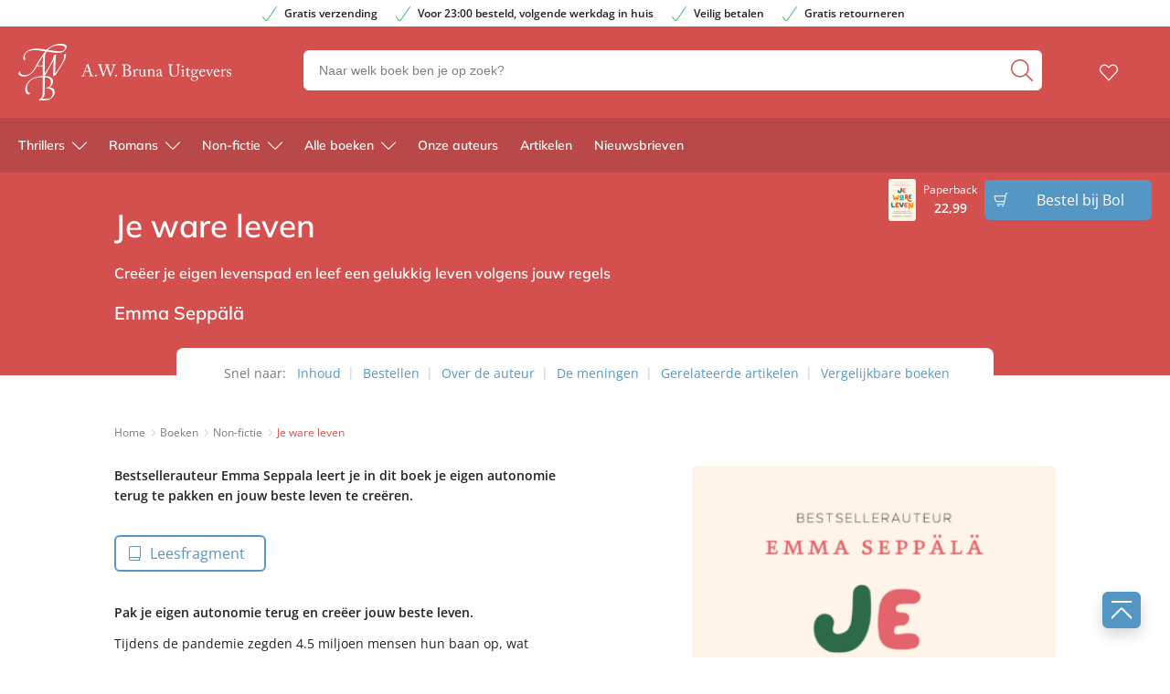

--- FILE ---
content_type: text/html; charset=UTF-8
request_url: https://www.awbruna.nl/boek/non-fictie/emma-seppala/je-ware-leven/
body_size: 37819
content:

	<!doctype html>
<html class="no-js no-svg" lang="nl-NL">
<head>
    <meta charset="UTF-8" />
    <meta http-equiv="Content-Type" content="text/html; charset=UTF-8" />
    <meta http-equiv="X-UA-Compatible" content="IE=edge">
    <meta name="viewport" content="width=device-width, initial-scale=1, maximum-scale=1">
    <link rel="author" href="https://www.awbruna.nl/wp-content/themes/awbruna/humans.txt" />
    <link rel="pingback" href="https://www.awbruna.nl/xmlrpc.php" />
    <link rel="profile" href="http://gmpg.org/xfn/11">
    <link rel="icon" href="https://www.awbruna.nl/wp-content/themes/awbruna/assets/images/logos/favicon.ico">
    <link rel="icon" href="https://www.awbruna.nl/wp-content/themes/awbruna/assets/images/logos/favicon.svg" type="image/svg+xml">
    <link rel="apple-touch-icon" href="https://www.awbruna.nl/wp-content/themes/awbruna/assets/images/logos/apple-touch-icon.png"> <!-- 180×180 -->
    <meta name="application-name" content="A.W. Bruna Uitgevers">
    <meta name="apple-mobile-web-app-title" content="A.W. Bruna Uitgevers">
    <title>Je ware leven - Emma Seppälä - A.W. Bruna Uitgevers</title>
<meta name="dc.title" content="Je ware leven - Emma Seppälä - A.W. Bruna Uitgevers">
<meta name="dc.description" content="Bestsellerauteur Emma Seppala leert je in dit boek je eigen autonomie terug te pakken en jouw beste leven te creëren.">
<meta name="dc.relation" content="https://www.awbruna.nl/boek/non-fictie/emma-seppala/je-ware-leven/">
<meta name="dc.source" content="https://www.awbruna.nl/">
<meta name="dc.language" content="nl_NL">
<meta name="description" content="Bestsellerauteur Emma Seppala leert je in dit boek je eigen autonomie terug te pakken en jouw beste leven te creëren.">
<meta name="robots" content="index, follow, max-snippet:-1, max-image-preview:large, max-video-preview:-1">
<link rel="canonical" href="https://www.awbruna.nl/boek/non-fictie/emma-seppala/je-ware-leven/">
<meta property="og:url" content="https://www.awbruna.nl/boek/non-fictie/emma-seppala/je-ware-leven/">
<meta property="og:site_name" content="A.W. Bruna Uitgevers">
<meta property="og:locale" content="nl_NL">

<meta property="og:title" content="Je ware leven - Emma Seppälä - A.W. Bruna Uitgevers">
<meta property="og:description" content="Bestsellerauteur Emma Seppala leert je in dit boek je eigen autonomie terug te pakken en jouw beste leven te creëren.">
<meta property="og:image" content="https://boekboek.s3.eu-central-003.backblazeb2.com/BRLE/p/9789400516052/vdh9789400516052.png" />
<meta name="twitter:card" content="summary">
<meta name="twitter:title" content="Je ware leven - Emma Seppälä - A.W. Bruna Uitgevers">
<meta name="twitter:description" content="Bestsellerauteur Emma Seppala leert je in dit boek je eigen autonomie terug te pakken en jouw beste leven te creëren.">
<link rel='dns-prefetch' href='//www.awbruna.nl' />
<link rel='dns-prefetch' href='//www.googletagmanager.com' />
<link rel="dns-prefetch" href="https://www.google-analytics.com">
<link rel="dns-prefetch" href="https://www.googletagmanager.com">
<link rel="alternate" title="oEmbed (JSON)" type="application/json+oembed" href="https://www.awbruna.nl/wp-json/oembed/1.0/embed?url=https%3A%2F%2Fwww.awbruna.nl%2Fboek%2Fnon-fictie%2Femma-seppala%2Fje-ware-leven%2F" />
<link rel="alternate" title="oEmbed (XML)" type="text/xml+oembed" href="https://www.awbruna.nl/wp-json/oembed/1.0/embed?url=https%3A%2F%2Fwww.awbruna.nl%2Fboek%2Fnon-fictie%2Femma-seppala%2Fje-ware-leven%2F&#038;format=xml" />
<style id='wp-img-auto-sizes-contain-inline-css' type='text/css'>
img:is([sizes=auto i],[sizes^="auto," i]){contain-intrinsic-size:3000px 1500px}
/*# sourceURL=wp-img-auto-sizes-contain-inline-css */
</style>
<style id='wp-emoji-styles-inline-css' type='text/css'>

	img.wp-smiley, img.emoji {
		display: inline !important;
		border: none !important;
		box-shadow: none !important;
		height: 1em !important;
		width: 1em !important;
		margin: 0 0.07em !important;
		vertical-align: -0.1em !important;
		background: none !important;
		padding: 0 !important;
	}
/*# sourceURL=wp-emoji-styles-inline-css */
</style>
<style id='wp-block-library-inline-css' type='text/css'>
:root{--wp-block-synced-color:#7a00df;--wp-block-synced-color--rgb:122,0,223;--wp-bound-block-color:var(--wp-block-synced-color);--wp-editor-canvas-background:#ddd;--wp-admin-theme-color:#007cba;--wp-admin-theme-color--rgb:0,124,186;--wp-admin-theme-color-darker-10:#006ba1;--wp-admin-theme-color-darker-10--rgb:0,107,160.5;--wp-admin-theme-color-darker-20:#005a87;--wp-admin-theme-color-darker-20--rgb:0,90,135;--wp-admin-border-width-focus:2px}@media (min-resolution:192dpi){:root{--wp-admin-border-width-focus:1.5px}}.wp-element-button{cursor:pointer}:root .has-very-light-gray-background-color{background-color:#eee}:root .has-very-dark-gray-background-color{background-color:#313131}:root .has-very-light-gray-color{color:#eee}:root .has-very-dark-gray-color{color:#313131}:root .has-vivid-green-cyan-to-vivid-cyan-blue-gradient-background{background:linear-gradient(135deg,#00d084,#0693e3)}:root .has-purple-crush-gradient-background{background:linear-gradient(135deg,#34e2e4,#4721fb 50%,#ab1dfe)}:root .has-hazy-dawn-gradient-background{background:linear-gradient(135deg,#faaca8,#dad0ec)}:root .has-subdued-olive-gradient-background{background:linear-gradient(135deg,#fafae1,#67a671)}:root .has-atomic-cream-gradient-background{background:linear-gradient(135deg,#fdd79a,#004a59)}:root .has-nightshade-gradient-background{background:linear-gradient(135deg,#330968,#31cdcf)}:root .has-midnight-gradient-background{background:linear-gradient(135deg,#020381,#2874fc)}:root{--wp--preset--font-size--normal:16px;--wp--preset--font-size--huge:42px}.has-regular-font-size{font-size:1em}.has-larger-font-size{font-size:2.625em}.has-normal-font-size{font-size:var(--wp--preset--font-size--normal)}.has-huge-font-size{font-size:var(--wp--preset--font-size--huge)}.has-text-align-center{text-align:center}.has-text-align-left{text-align:left}.has-text-align-right{text-align:right}.has-fit-text{white-space:nowrap!important}#end-resizable-editor-section{display:none}.aligncenter{clear:both}.items-justified-left{justify-content:flex-start}.items-justified-center{justify-content:center}.items-justified-right{justify-content:flex-end}.items-justified-space-between{justify-content:space-between}.screen-reader-text{border:0;clip-path:inset(50%);height:1px;margin:-1px;overflow:hidden;padding:0;position:absolute;width:1px;word-wrap:normal!important}.screen-reader-text:focus{background-color:#ddd;clip-path:none;color:#444;display:block;font-size:1em;height:auto;left:5px;line-height:normal;padding:15px 23px 14px;text-decoration:none;top:5px;width:auto;z-index:100000}html :where(.has-border-color){border-style:solid}html :where([style*=border-top-color]){border-top-style:solid}html :where([style*=border-right-color]){border-right-style:solid}html :where([style*=border-bottom-color]){border-bottom-style:solid}html :where([style*=border-left-color]){border-left-style:solid}html :where([style*=border-width]){border-style:solid}html :where([style*=border-top-width]){border-top-style:solid}html :where([style*=border-right-width]){border-right-style:solid}html :where([style*=border-bottom-width]){border-bottom-style:solid}html :where([style*=border-left-width]){border-left-style:solid}html :where(img[class*=wp-image-]){height:auto;max-width:100%}:where(figure){margin:0 0 1em}html :where(.is-position-sticky){--wp-admin--admin-bar--position-offset:var(--wp-admin--admin-bar--height,0px)}@media screen and (max-width:600px){html :where(.is-position-sticky){--wp-admin--admin-bar--position-offset:0px}}

/*# sourceURL=wp-block-library-inline-css */
</style><style id='wp-block-paragraph-inline-css' type='text/css'>
.is-small-text{font-size:.875em}.is-regular-text{font-size:1em}.is-large-text{font-size:2.25em}.is-larger-text{font-size:3em}.has-drop-cap:not(:focus):first-letter{float:left;font-size:8.4em;font-style:normal;font-weight:100;line-height:.68;margin:.05em .1em 0 0;text-transform:uppercase}body.rtl .has-drop-cap:not(:focus):first-letter{float:none;margin-left:.1em}p.has-drop-cap.has-background{overflow:hidden}:root :where(p.has-background){padding:1.25em 2.375em}:where(p.has-text-color:not(.has-link-color)) a{color:inherit}p.has-text-align-left[style*="writing-mode:vertical-lr"],p.has-text-align-right[style*="writing-mode:vertical-rl"]{rotate:180deg}
/*# sourceURL=https://www.awbruna.nl/wp-includes/blocks/paragraph/style.min.css */
</style>
<style id='wp-block-spacer-inline-css' type='text/css'>
.wp-block-spacer{clear:both}
/*# sourceURL=https://www.awbruna.nl/wp-includes/blocks/spacer/style.min.css */
</style>
<style id='global-styles-inline-css' type='text/css'>
:root{--wp--preset--aspect-ratio--square: 1;--wp--preset--aspect-ratio--4-3: 4/3;--wp--preset--aspect-ratio--3-4: 3/4;--wp--preset--aspect-ratio--3-2: 3/2;--wp--preset--aspect-ratio--2-3: 2/3;--wp--preset--aspect-ratio--16-9: 16/9;--wp--preset--aspect-ratio--9-16: 9/16;--wp--preset--color--black: #000000;--wp--preset--color--cyan-bluish-gray: #abb8c3;--wp--preset--color--white: #ffffff;--wp--preset--color--pale-pink: #f78da7;--wp--preset--color--vivid-red: #cf2e2e;--wp--preset--color--luminous-vivid-orange: #ff6900;--wp--preset--color--luminous-vivid-amber: #fcb900;--wp--preset--color--light-green-cyan: #7bdcb5;--wp--preset--color--vivid-green-cyan: #00d084;--wp--preset--color--pale-cyan-blue: #8ed1fc;--wp--preset--color--vivid-cyan-blue: #0693e3;--wp--preset--color--vivid-purple: #9b51e0;--wp--preset--gradient--vivid-cyan-blue-to-vivid-purple: linear-gradient(135deg,rgb(6,147,227) 0%,rgb(155,81,224) 100%);--wp--preset--gradient--light-green-cyan-to-vivid-green-cyan: linear-gradient(135deg,rgb(122,220,180) 0%,rgb(0,208,130) 100%);--wp--preset--gradient--luminous-vivid-amber-to-luminous-vivid-orange: linear-gradient(135deg,rgb(252,185,0) 0%,rgb(255,105,0) 100%);--wp--preset--gradient--luminous-vivid-orange-to-vivid-red: linear-gradient(135deg,rgb(255,105,0) 0%,rgb(207,46,46) 100%);--wp--preset--gradient--very-light-gray-to-cyan-bluish-gray: linear-gradient(135deg,rgb(238,238,238) 0%,rgb(169,184,195) 100%);--wp--preset--gradient--cool-to-warm-spectrum: linear-gradient(135deg,rgb(74,234,220) 0%,rgb(151,120,209) 20%,rgb(207,42,186) 40%,rgb(238,44,130) 60%,rgb(251,105,98) 80%,rgb(254,248,76) 100%);--wp--preset--gradient--blush-light-purple: linear-gradient(135deg,rgb(255,206,236) 0%,rgb(152,150,240) 100%);--wp--preset--gradient--blush-bordeaux: linear-gradient(135deg,rgb(254,205,165) 0%,rgb(254,45,45) 50%,rgb(107,0,62) 100%);--wp--preset--gradient--luminous-dusk: linear-gradient(135deg,rgb(255,203,112) 0%,rgb(199,81,192) 50%,rgb(65,88,208) 100%);--wp--preset--gradient--pale-ocean: linear-gradient(135deg,rgb(255,245,203) 0%,rgb(182,227,212) 50%,rgb(51,167,181) 100%);--wp--preset--gradient--electric-grass: linear-gradient(135deg,rgb(202,248,128) 0%,rgb(113,206,126) 100%);--wp--preset--gradient--midnight: linear-gradient(135deg,rgb(2,3,129) 0%,rgb(40,116,252) 100%);--wp--preset--font-size--small: 13px;--wp--preset--font-size--medium: 20px;--wp--preset--font-size--large: 36px;--wp--preset--font-size--x-large: 42px;--wp--preset--spacing--20: 0.44rem;--wp--preset--spacing--30: 0.67rem;--wp--preset--spacing--40: 1rem;--wp--preset--spacing--50: 1.5rem;--wp--preset--spacing--60: 2.25rem;--wp--preset--spacing--70: 3.38rem;--wp--preset--spacing--80: 5.06rem;--wp--preset--shadow--natural: 6px 6px 9px rgba(0, 0, 0, 0.2);--wp--preset--shadow--deep: 12px 12px 50px rgba(0, 0, 0, 0.4);--wp--preset--shadow--sharp: 6px 6px 0px rgba(0, 0, 0, 0.2);--wp--preset--shadow--outlined: 6px 6px 0px -3px rgb(255, 255, 255), 6px 6px rgb(0, 0, 0);--wp--preset--shadow--crisp: 6px 6px 0px rgb(0, 0, 0);}:where(.is-layout-flex){gap: 0.5em;}:where(.is-layout-grid){gap: 0.5em;}body .is-layout-flex{display: flex;}.is-layout-flex{flex-wrap: wrap;align-items: center;}.is-layout-flex > :is(*, div){margin: 0;}body .is-layout-grid{display: grid;}.is-layout-grid > :is(*, div){margin: 0;}:where(.wp-block-columns.is-layout-flex){gap: 2em;}:where(.wp-block-columns.is-layout-grid){gap: 2em;}:where(.wp-block-post-template.is-layout-flex){gap: 1.25em;}:where(.wp-block-post-template.is-layout-grid){gap: 1.25em;}.has-black-color{color: var(--wp--preset--color--black) !important;}.has-cyan-bluish-gray-color{color: var(--wp--preset--color--cyan-bluish-gray) !important;}.has-white-color{color: var(--wp--preset--color--white) !important;}.has-pale-pink-color{color: var(--wp--preset--color--pale-pink) !important;}.has-vivid-red-color{color: var(--wp--preset--color--vivid-red) !important;}.has-luminous-vivid-orange-color{color: var(--wp--preset--color--luminous-vivid-orange) !important;}.has-luminous-vivid-amber-color{color: var(--wp--preset--color--luminous-vivid-amber) !important;}.has-light-green-cyan-color{color: var(--wp--preset--color--light-green-cyan) !important;}.has-vivid-green-cyan-color{color: var(--wp--preset--color--vivid-green-cyan) !important;}.has-pale-cyan-blue-color{color: var(--wp--preset--color--pale-cyan-blue) !important;}.has-vivid-cyan-blue-color{color: var(--wp--preset--color--vivid-cyan-blue) !important;}.has-vivid-purple-color{color: var(--wp--preset--color--vivid-purple) !important;}.has-black-background-color{background-color: var(--wp--preset--color--black) !important;}.has-cyan-bluish-gray-background-color{background-color: var(--wp--preset--color--cyan-bluish-gray) !important;}.has-white-background-color{background-color: var(--wp--preset--color--white) !important;}.has-pale-pink-background-color{background-color: var(--wp--preset--color--pale-pink) !important;}.has-vivid-red-background-color{background-color: var(--wp--preset--color--vivid-red) !important;}.has-luminous-vivid-orange-background-color{background-color: var(--wp--preset--color--luminous-vivid-orange) !important;}.has-luminous-vivid-amber-background-color{background-color: var(--wp--preset--color--luminous-vivid-amber) !important;}.has-light-green-cyan-background-color{background-color: var(--wp--preset--color--light-green-cyan) !important;}.has-vivid-green-cyan-background-color{background-color: var(--wp--preset--color--vivid-green-cyan) !important;}.has-pale-cyan-blue-background-color{background-color: var(--wp--preset--color--pale-cyan-blue) !important;}.has-vivid-cyan-blue-background-color{background-color: var(--wp--preset--color--vivid-cyan-blue) !important;}.has-vivid-purple-background-color{background-color: var(--wp--preset--color--vivid-purple) !important;}.has-black-border-color{border-color: var(--wp--preset--color--black) !important;}.has-cyan-bluish-gray-border-color{border-color: var(--wp--preset--color--cyan-bluish-gray) !important;}.has-white-border-color{border-color: var(--wp--preset--color--white) !important;}.has-pale-pink-border-color{border-color: var(--wp--preset--color--pale-pink) !important;}.has-vivid-red-border-color{border-color: var(--wp--preset--color--vivid-red) !important;}.has-luminous-vivid-orange-border-color{border-color: var(--wp--preset--color--luminous-vivid-orange) !important;}.has-luminous-vivid-amber-border-color{border-color: var(--wp--preset--color--luminous-vivid-amber) !important;}.has-light-green-cyan-border-color{border-color: var(--wp--preset--color--light-green-cyan) !important;}.has-vivid-green-cyan-border-color{border-color: var(--wp--preset--color--vivid-green-cyan) !important;}.has-pale-cyan-blue-border-color{border-color: var(--wp--preset--color--pale-cyan-blue) !important;}.has-vivid-cyan-blue-border-color{border-color: var(--wp--preset--color--vivid-cyan-blue) !important;}.has-vivid-purple-border-color{border-color: var(--wp--preset--color--vivid-purple) !important;}.has-vivid-cyan-blue-to-vivid-purple-gradient-background{background: var(--wp--preset--gradient--vivid-cyan-blue-to-vivid-purple) !important;}.has-light-green-cyan-to-vivid-green-cyan-gradient-background{background: var(--wp--preset--gradient--light-green-cyan-to-vivid-green-cyan) !important;}.has-luminous-vivid-amber-to-luminous-vivid-orange-gradient-background{background: var(--wp--preset--gradient--luminous-vivid-amber-to-luminous-vivid-orange) !important;}.has-luminous-vivid-orange-to-vivid-red-gradient-background{background: var(--wp--preset--gradient--luminous-vivid-orange-to-vivid-red) !important;}.has-very-light-gray-to-cyan-bluish-gray-gradient-background{background: var(--wp--preset--gradient--very-light-gray-to-cyan-bluish-gray) !important;}.has-cool-to-warm-spectrum-gradient-background{background: var(--wp--preset--gradient--cool-to-warm-spectrum) !important;}.has-blush-light-purple-gradient-background{background: var(--wp--preset--gradient--blush-light-purple) !important;}.has-blush-bordeaux-gradient-background{background: var(--wp--preset--gradient--blush-bordeaux) !important;}.has-luminous-dusk-gradient-background{background: var(--wp--preset--gradient--luminous-dusk) !important;}.has-pale-ocean-gradient-background{background: var(--wp--preset--gradient--pale-ocean) !important;}.has-electric-grass-gradient-background{background: var(--wp--preset--gradient--electric-grass) !important;}.has-midnight-gradient-background{background: var(--wp--preset--gradient--midnight) !important;}.has-small-font-size{font-size: var(--wp--preset--font-size--small) !important;}.has-medium-font-size{font-size: var(--wp--preset--font-size--medium) !important;}.has-large-font-size{font-size: var(--wp--preset--font-size--large) !important;}.has-x-large-font-size{font-size: var(--wp--preset--font-size--x-large) !important;}
/*# sourceURL=global-styles-inline-css */
</style>

<style id='classic-theme-styles-inline-css' type='text/css'>
/*! This file is auto-generated */
.wp-block-button__link{color:#fff;background-color:#32373c;border-radius:9999px;box-shadow:none;text-decoration:none;padding:calc(.667em + 2px) calc(1.333em + 2px);font-size:1.125em}.wp-block-file__button{background:#32373c;color:#fff;text-decoration:none}
/*# sourceURL=/wp-includes/css/classic-themes.min.css */
</style>
<link rel='stylesheet' id='cmplz-general-css' href='https://www.awbruna.nl/wp-content/plugins/complianz-premium-multisite/assets/css/cookieblocker.min.css?ver=1769157426' type='text/css' media='all' />
<link rel='stylesheet' id='ep_general_styles-css' href='https://www.awbruna.nl/wp-content/plugins/elasticpress/dist/css/general-styles.css?ver=66295efe92a630617c00' type='text/css' media='all' />
<link rel='stylesheet' id='theme-style-css' href='https://www.awbruna.nl/wp-content/themes/awbruna/dist/theme.min.css?ver=2450-cf7c55ffa3b36ac9d9e71dba3060940603cb2b01' type='text/css' media='all' />
<link rel="EditURI" type="application/rsd+xml" title="RSD" href="https://www.awbruna.nl/xmlrpc.php?rsd" />
<meta name="generator" content="WordPress 6.9" />
<link rel='shortlink' href='https://www.awbruna.nl/?p=194516' />
<meta name="generator" content="Site Kit by Google 1.170.0" /><script>var ajaxURL = "https:\/\/www.awbruna.nl\/wp-admin\/admin-ajax.php";</script><script>var themeSettings = {"header":{"variant":"variant-awb","grid_variant":"grid-variant-awb","multiple_logos":true,"menu_icon_text":false},"heading_component":false,"section_heading":{"variant":"variant-1","grid_variant":"grid-variant-1","show_fallback":true,"use_landingpage_options":true,"landingpage_colors":{"1":"Rood","2":"Blauw","3":"Paars"}},"has_usp_top_header":{"usp_items":["Gratis verzending","Voor 23:00 besteld, volgende werkdag in huis","Veilig betalen","Gratis retourneren"]},"gallery_slider":{"full_width":false,"centered":true,"show_bullets":true,"show_arrows":true},"product_order_badge":{"show":true,"btn_add_to_cart":"btn btn-primary has-icon icon-left icon-shopping-cart btn-full-width-mobile has-js","btn_add_to_cart_text":"Bestellen bij Bol","floating_btn_add_to_cart":"btn-primary btn-full-width-mobile has-js","btn_text_classes":"has-icon icon-left icon-shopping-cart"},"scroll_to_top":{"variant":"variant-1","btn":"btn-square"},"card_wishlist":{"btn_add_to_cart":"has-icon icon-add-shopping-cart icon-center has-js","btn_add_to_cart_text":"Bestellen bij Bol"},"card_product_tip":{"btn_product":"btn-primary has-icon icon-arrow-right-1","btn_add_to_cart":"btn-secondary has-icon icon-left icon-shopping-cart has-js","show_search_bookstore":true},"card_featured":{"btn_featured":"btn-primary has-icon icon-arrow-right-1","textbox_default_color":"dark"},"card_article":{"show_post_date":true},"new_add_to_cart_modal":true,"section_article_list":{"variant":"variant-3"},"footer":{"variant":"variant-3","grid_variant":"","twig_variant":"variant-1"},"section_quotes_list":{"variant":"variant-2"},"section_free_content":{"blockquote_variant":"blockquote-variant-3","tabs_variant_options":"border-radius-tabs-style-1"},"book_info_section":{"variant":"variant-1","twig_variant":"variant-3","grid_variant":"grid-variant-2","show_book_title":false,"show_book_subtitle":false,"show_book_authors":false,"show_breadcrumbs":false,"show_buy_offline":true,"show_award_label":true,"btn_add_to_cart":"btn-primary btn-full-width-mobile has-js","btn_add_to_cart_text":"Bestellen bij Bol","btn_text_classes":"has-icon icon-left icon-shopping-cart","btn_reserve":"btn-primary has-js","btn_reserve_text":"Reserveer bij Bol","btn_affiliates":"btn-secondary has-icon icon-arrow-down-1 btn-affiliates has-js","btn_affiliates_text":"","btn_read":"btn-secondary has-icon icon-left icon-book-close-2","btn_read_text":"","btn_video":"btn-secondary has-icon icon-left icon-button-play","btn_audio":"btn-secondary has-icon icon-left icon-headphones","btn_audio_text":"","tab_content_preview_container_wrapper":false,"hebban_widget":true,"hebban_widget_color":"D3504F","hebban_widget_min_rating":"3","reserve_text":"Reserveer bij Bol","order_text":"Bestel bij Bol"},"section_authors":{"variant":"","variant_options":""},"section_download_list":{"variant":"variant-1","variant_options":""},"section_employee_list":{"variant":"","variant_options":""},"hero":{"variant":"","variant_options":"","btn_hero":"btn-secondary"},"book_list":{"variant":"variant-2","grid_variant":"grid-variant-7","show_bookshelf":false},"card_book":{"variant":"variant-2"},"book_list_tabs":{"btn_expected":"btn-primary btn-show-all has-icon icon-arrow-right-1","btn_expected_text":"","btn_new":"btn-primary btn-show-all has-icon icon-arrow-right-1","btn_new_text":"","variant":"tab-variant-1","twig_variant":"variant-1","section_title_new_books":"","section_title_expected_books":"","section_button_container_alt_new":false,"section_button_container_alt_expected":false},"author_info_section":{"variant":"variant-2","twig_variant":"variant-1","show_author_title":false,"btn_book_author":"btn-secondary has-icon icon-left icon-calendar-edit-1","show_awards_in_accordeon":true},"section_serie_info":{"variant":""},"post_info_section":{"show_inpost_breadcrumb":false},"wishlist_info":{"variant":"","variant_options":"","btn_search_more":"btn-secondary","btn_search_more_text":""},"book_excerpt":{"variant":"variant-2","btn_reading_excerpt":"btn-primary","btn_reading_excerpt_text":""},"section_newsletter":{"variant":"variant-1"},"checkout_extras":{"variant":"","grid_variant":""},"section_serie_list":{"variant":"variant-2","grid_variant":"grid-variant-2"},"search_section":{"search_tabs_style_variant":"tab-variant-1"},"section_gallery":{"variant":"variant-1"},"section_featured":{"uitgelicht_max":8,"divider_max":5},"related_attachments":{"btn_more_content":"btn-primary btn-toggle","btn_more_content_text":"","btn_more_content_text_classes":"has-icon icon-arrow-down-1"},"related_books":{"btn_more_content":"btn-primary btn-toggle","btn_more_content_text":"","btn_more_content_text_classes":"has-icon icon-arrow-down-1"},"books_in_serie_list":{"btn_toggle":"btn-secondary btn-toggle","btn_toggle_text":"","btn_toggle_text_classes":"has-icon icon-arrow-down-1","btn_show_all":"btn-primary btn-show-all","btn_show_all_text":"","btn_show_all_text_classes":"has-icon icon-arrow-right-1"},"related_downloads":{"btn_toggle":"btn-secondary btn-toggle","btn_toggle_text":"","btn_toggle_text_classes":"has-icon icon-arrow-down-1","swiper_enabled":false},"search_top_bar":{"btn_filter":"btn-primary btn-show-all toggle-sidebar has-js","btn_filter_text_classes":"has-icon icon-left icon-filter-2","btn_filter_text":""},"search_filter_bottom":{"btn":"btn-primary","btn_text":""},"search_filter_options":{"always_collapse_filter":true},"search_results_list":{"book_list_grid":"grid-cols-2-xxs grid-cols-3-sm grid-cols-3-md","attachment_list_grid":"grid-cols-1-xs-down grid-cols-2-sm-up","serie_list_grid":"grid-cols-1-xxs-up grid-cols-2-sm-up grid-cols-3-lg-up"},"cart":{"btn_already_in_cart":"btn-success has-icon icon-left icon-check","btn_already_in_cart_text":"Al in winkelwagen","btn_cart_modal":"btn-primary has-icon icon-arrow-right-1"},"book_review_score":{"btn_review_form":"btn-secondary","btn_review_form_text":""},"review_list":{"btn_more_content":"btn-secondary btn-toggle","btn_more_content_text":"","btn_more_content_text_classes":"has-icon icon-arrow-down-1"},"serie_details":{"btn":"btn-primary","btn_text":""},"nav_mobile":{"show_brand_mark":false,"show_socials":false,"socials_alt_title":""},"toaster_book_blurb_max_length":{"max_xxs_width":100,"min_sm_width":200,"min_lg_width":300},"component_defaults_by_template":{"page":["newsletter_signup"],"single-post":["related_authors","related_books","related_series","related_articles","related_attachments","related_downloads","newsletter_signup"],"single-wpg_attachment":["gutenberg_component","newsletter_signup"],"single-wpg_author":["related_books_from_author","related_books","related_attachments","related_downloads","related_series","related_articles","gallery","gutenberg_component","related_info_links","featured","newsletter_signup"],"single-wpg_book":["related_books_from_serie","gallery","related_authors","book_quotes","book_excerpt","wysiwyg_component","related_attachments","related_downloads","related_books_from_author","related_articles","related_books","featured","newsletter_signup"],"single-wpg_collection":["gutenberg_component","newsletter_signup"],"single-wpg_serie":["related_books_from_serie","related_authors","related_attachments","related_downloads","related_articles","gallery","gutenberg_component","featured","newsletter_signup"]},"nav_anchors_in_main":true,"nav_anchors_on_home_in_main":true,"intro_in_inpn":true,"wishlist_mail":{"intro_publisher":"Hier vind je de boeken van A.W. Bruna die jij of een ander op het verlanglijstje hebben gezet.","card_book_style":{"title_color":"#222222","title_font_size":"20px","author_color":"#222222","author_font_size":"14px","booktype_color":"#222222","booktype_font_size":"12px","price_color":"#222222","price_font_size":"16px"},"button_style":{"border_width":"0px","border_radius":"6px","background_color":"#5497c5","text_color":"#ffffff","text_font_size":"16px"},"wishlist_usps":{"usp_1":"Een lijst met mooie boeken om niet te vergeten voor jezelf of een ander","usp_2":"Deel je verlanglijstje met vrienden en familie als je dat wilt","usp_3":"Jij kunt ook een verlanglijst maken voor een ander"}},"component_banner_style":{"banner_types":{"1":"1 tegel (groot met tekstknop)","2":"2 tegels naast elkaar","3":"3 tegels naast elkaar","4":"4 tegels naast elkaar"},"banner_colors":{"1":"Rood","2":"Blauw","3":"Paars"}}};</script><script>var shopSettings = {"cartPage":"https:\/\/www.bol.com\/nl\/nl\/basket","ajaxCart":false};</script><script>var shopUsps = [{"usp":""}];</script><script>var themeName = "awbruna";</script><link rel="preload" href="https://www.awbruna.nl/wp-content/uploads/sites/51/external/f3eb9fe7ebe289a05e66d10cef5d17d6-364x0-c-default.png?t=1699448663" as="image">
			<style>.cmplz-hidden {
					display: none !important;
				}</style>
<meta property="og:type" content="product">
<meta property="product:stock" content="Yes">
<meta property="product:price" content="22.99">
<meta property="book:publisher" content="Lev.">
<meta property="book:type" content="Paperback">
<meta property="book:isbn" content="9789400516052">
<meta property="book:nur" content="770">
<meta property="book:release_date" content="2024-05-28">
<meta property="article:section" content="Persoonlijke ontwikkeling">
<meta property="article:section" content="Psychologie">
<meta property="article:subsection" content="Emoties &amp; identiteit">
<meta property="book:tag" content="Emoties &amp; identiteit">
<meta property="book:tag" content="Non-fictie">
<meta property="book:tag" content="Persoonlijke ontwikkeling">
<meta property="book:tag" content="Psychologie">
<style>.breadcrumb {list-style:none;margin:0;padding-inline-start:0;}.breadcrumb li {margin:0;display:inline-block;position:relative;}.breadcrumb li::after{content:' - ';margin-left:5px;margin-right:5px;}.breadcrumb li:last-child::after{display:none}</style>		<style type="text/css" id="wp-custom-css">
			main {
	overflow-x: hidden !important;
}

.card-book {
	word-break: break-word;
}

.form-group.afterpay {
    display: none;
}

.single-quote{
	display: block;
}		</style>
		
<!-- Google Tag Manager (Server-side) -->
<script>(function(w,d,s,l,i){w[l]=w[l]||[];w[l].push({'gtm.start':
new Date().getTime(),event:'gtm.js'});var f=d.getElementsByTagName(s)[0],
j=d.createElement(s),dl=l!='dataLayer'?'&l='+l:'';j.async=true;j.src=
'https://sst.awbruna.nl/gtm.js?id='+i+dl;f.parentNode.insertBefore(j,f);
})(window,document,'script','dataLayer','GTM-WH62QDFH');</script>
<!-- End Google Tag Manager (Server-side) -->
</head>


<body data-cmplz=2 class="wp-singular wpg_book-template-default single single-wpg_book postid-194516 wp-theme-awbruna has-term-emoties-identiteit has-term-non-fictie has-term-persoonlijke-ontwikkeling has-term-psychologie" data-template="base.twig">
    
                <div class="section-top-bar">
        <ul class="usp-list">
                            <li class="has-icon icon-check-1">Gratis verzending</li>
                            <li class="has-icon icon-check-1">Voor 23:00 besteld, volgende werkdag in huis</li>
                            <li class="has-icon icon-check-1">Veilig betalen</li>
                            <li class="has-icon icon-check-1">Gratis retourneren</li>
                    </ul>
    </div>

<header
    class="header has-no-bg  has-js variant-awb grid-variant-awb"
    data-header-state="default"
    data-searchbar-state="searchbar-visible"
    data-navbar-state="navbar-default"
    role="banner"
>

    <span class="menu-icon-container hide-lg-up ">
            <svg height="32" viewBox="0 0 32 32" width="32" xmlns="http://www.w3.org/2000/svg"><path d="m30.8571429 24c.6311825 0 1.1428571.4477153 1.1428571 1 0 .5128358-.4411888.9355072-1.0095759.9932723l-.1332812.0067277h-29.71428576c-.63118257 0-1.14285714-.4477153-1.14285714-1 0-.5128358.44118879-.9355072 1.00957586-.9932723l.13328128-.0067277zm0-9c.6311825 0 1.1428571.4477153 1.1428571 1 0 .5128358-.4411888.9355072-1.0095759.9932723l-.1332812.0067277h-29.71428576c-.63118257 0-1.14285714-.4477153-1.14285714-1 0-.5128358.44118879-.9355072 1.00957586-.9932723l.13328128-.0067277zm0-9c.6311825 0 1.1428571.44771525 1.1428571 1 0 .51283584-.4411888.93550716-1.0095759.99327227l-.1332812.00672773h-29.71428576c-.63118257 0-1.14285714-.44771525-1.14285714-1 0-.51283584.44118879-.93550716 1.00957586-.99327227l.13328128-.00672773z" fill="#4d4d4d" fill-rule="evenodd"/></svg>
        
    </span>
    <div class="ui-container">
        <div class="ui-grid">
            <div class="logo-container">
                <a href="https://www.awbruna.nl" alt="logo " class="anchor-full-overlay"></a>                     <svg xmlns="http://www.w3.org/2000/svg" height="62" viewBox="0 0 53 62" width="53" class="logo-primary logo-brand-mark"><path d="m29.0097056 36.5956272-.0398628.1660339-.097265 12.5736558-.169018 6.1520758c-.0693612 1.8881338-1.5586329 3.5717331-3.0471073 4.5815719 3.6043883-.1323458 8.1622932 1.211967 10.7541682-1.9089883 1.3425768-1.889738 1.8328884-4.9336921.5086484-7.0047038-1.6064681-2.174482-4.2581371-2.5875614-6.8396478-2.3541515l1.0723076-1.061975c1.5514576.0810116 2.7234219-.7764289 3.6267115-2.0212818 1.3218482-1.8640709 1.2572706-4.8422531.1466948-6.7793148-1.5020278-1.8071221-3.6920863-2.2386497-5.9156296-2.3429222m-1.6877881-23.4508787c-2.2347049 3.411314-4.5882007 6.7817211-6.3286076 10.384736 1.8576034.2101491 3.8276197.300786 5.7609622.0665739.1977192-3.4754816-.0310929-7.1915921.5676454-10.4513099m21.4086795-11.03282956c-5.8773614-1.38842806-12.3741897.01523982-16.4162708 4.58718663 3.9535859.57590488 7.8864431 1.2223942 11.9875212 1.44457477 2.313633.03047964 4.8162154.12272068 6.3684702-1.68039098.5253909-.7868561.7860931-1.91299879.290998-2.80252318-.5357551-.79808545-1.3872231-1.27693672-2.2307186-1.54884724m3.5884433-.57590488c.6680994.55745667.7948629 1.50794035.5939547 2.33008868-.7151374 2.5634986-3.1914104 5.07726724-5.7856771 5.6379323-5.4914901 1.04192266-10.8434607-.50532044-16.1372317-1.07881903-1.6072654 2.24667069-1.8767375 5.00347439-1.9357344 7.82284159l-.2056917 12.7653568.1259663 3.5099718c4.279663-6.3967151 8.1359839-12.9418179 10.3260424-20.099722.7079622-.2598791 1.3369961-.7491576 2.0688759-.9841717l-.6338175 7.3568239-.4337065 13.4712012.009567.2318057c1.4454228-1.5664934 2.6444938-3.5436598 3.8523346-5.3571987 2.5209193-4.4219549 5.9554924-8.6000726 5.9921661-13.9091456-.0111616-.2791294-.2256231-.526977-.4855281-.6344579-.3484003-.0810117-.5716316.1604192-.8698049.2414309l-.0039862-.1155018c1.1336961-.6248327 2.2410828-1.3403023 3.3723872-2.0108545.4640022 3.8484563-1.3385906 7.1041637-3.1204548 10.2203064l-7.7812055 12.4148408c-.5046622 1.3691777-1.9333426 1.5616807-3.0231897 2.1135227l-.0980623-2.7199073.5764151-14.6173962-.0486325-.0449174-9.1891573 16.3106208c-.4081944.2486497-.8602378.4724345-1.1974765.7892624l.1873548.0858242c3.2695414.1812737 6.9289403.3248489 9.0041942 3.2974164 1.0802801 2.3357034.3922493 5.083684-1.1352906 6.9798388-.6617214.8389923-1.452598 1.3804071-2.2155708 1.9916042.4966897.3055985 1.2317585.1860863 1.7970121.4211004 1.4039654.4587988 3.2185171 1.3924385 3.6019966 3.0086618.8339283 2.5771342.0047835 5.2152277-1.7994038 7.1418622-3.7638393 4.6088432-9.8684183 4.0233132-15.3415716 3.6391092l1.2166106-1.5328053c2.9729627-.9488795 2.8980207-4.272765 3.0813893-6.8875978l-.0047835-16.5985732c.0414572-.117106-.0574023-.2550665-.1730043-.2719105-6.0790668.1074809-12.4706575 1.1566223-15.6819993 6.956578-1.29553882 2.5378315-1.94450411 6.2884321-.391452 8.9554011.6409927 1.0467352 1.7667163 1.4910963 2.8932372 1.3362918-.4536379.8309714-1.4685431 1.5881499-2.5049742 1.7212979-1.27640472-.1155018-2.19803112-1.3154374-2.63173766-2.4167151-1.54428229-4.8783474.57561787-9.5914631 4.17442546-13.0059855 3.9743145-3.311052 8.9906409-4.6377187 14.262886-4.7171262l.1777878-.1684401c-.0797255-3.4650544.0693611-6.9629948-.0039863-10.2892866-1.9365316-.4411528-4.4949218-.1844821-6.4824777-.1556066-2.8167007 5.2248529-7.5547852 11.0336316-13.93521433 11.129081-2.47786751-.0938452-5.34080902-.5694881-6.38282087-3.1626642l.05182155-.4443612c.73746057-.7483555 1.53870151-1.6170254 2.34392873-2.3212656-.03428196.2807336-.29976776.6400726-.40341087.9689319-.07095566 1.2151753.86661583 2.1792946 1.88072376 2.7239178 3.18343789 1.6988392 7.46947903.5847279 10.04461153-1.7212979 3.8595099-3.8669045 5.5600541-8.6554172 8.2922458-12.9923499 2.2283268-3.5982023 4.8074457-7.0688714 7.3865645-10.54034261l-.2367846-.1772632c-6.063919-.75316808-13.114042-2.51777912-18.9810391.25907699-1.78425599 1.1822894-3.24482654 2.98299472-3.30462064 5.14945592-.07573919 1.0972672.24077091 2.1560338.73586606 3.0463603-.32448265.6176139-.92481541 1.2689158-1.56580816 1.4541999-1.52036466-2.3886417-.54771396-5.4975655.9495303-7.5774002 5.49786824-7.16351879 16.13962354-5.22966551 23.77094514-3.9503225 5.0498111-4.88957679 11.8942424-7.49398228 18.9969842-6.17293028.8626296.15640871 1.6423447.61600968 2.3574821 1.19432084" fill="#4d4d4d" fill-rule="evenodd"/></svg>
     <svg xmlns="http://www.w3.org/2000/svg" height="19" viewBox="0 0 164 19" width="164" class="logo-primary logo-brand-text"><path d="m192.444176 27.7244073c1.391497 0 2.121621.8424511 2.306573 1.0612948.493851-.3456955 1.113585-.711726 1.717826-.711726.603272 0 .896677.4028272.858912.7678894 0 .3466638-.292437.6758976-.711726.6758976-.308898 0-.49385-.1442819-.6391-.2730704-.109422-.0716568-.238211-.1655852-.383461-.1655852-.129757 0-.347632 0-.585842.1094218.14525.3660305.274038.7678894.274038 1.3914969 0 .7126943-.200445 1.408927-.676866 1.9754027-.475452.5306474-1.516412.9131396-2.121621.9131396-.400891 0-.658468-.0183983-.933475-.0910234-.365062.1452502-.968334.5112807-.968334 1.0244981 0 .749491.914108.6962326 2.139051.6236075 1.500919-.0735934 2.415995.0910234 3.147088.6584676.788224.5858424.878279 1.3169351.897646 1.7565591 0 .8598812-.310835 1.5735438-1.225912 2.2484731-.477389.3466638-1.573544.8608495-3.126752.8608495-.879248-.0019367-1.922145-.0948968-2.800424-.5887475-.6575-.4028272-.931538-.8782795-.931538-1.481552 0-1.0254665 1.041928-1.8098175 1.919239-2.1961831v-.0726251c-.767889-.1646169-1.22688-.7330293-1.22688-1.2791701 0-.8782795 1.0061-1.5009187 1.648106-1.739129v-.0348601c-.714631-.3108354-1.703301-1.1532866-1.703301-2.7810572 0-1.1900833 1.061295-2.6522686 3.126753-2.6522686zm.55195 8.5794452-1.75559.1287885c-.567444.1442818-1.465091.7678894-1.465091 1.7546224 0 .4589906.347632 1.0060997.712695 1.2636767.603272.4202573 1.263676.5112808 2.562213.5112808.676866-.0009684 2.690034-.4764207 2.59901-1.8853477 0-1.0767881-.825021-1.9027776-2.653237-1.7730207zm-103.9505331-13.682569c1.3169352 0 2.0673945-.0561634 2.2504098-.0561634.1278202 0 .1462185.0561634.1462185.1103902v.4570539c0 .0929602-.0183983.1481552-.1462185.1481552h-.3108354c-.4754524 0-.6400693.2546721-.5306474.6574993l2.9447057 9.2543745h.0367967c.0735934-.3098671 2.7994556-8.1223913 2.8720807-8.8902807.0183983-.1452502-.1094219-.4570539-.2740388-.6768659-.1646169-.2178753-.4028272-.3447272-.732061-.3447272h-.4580223c-.0910234 0-.1094218-.037765-.1094218-.1481552v-.4376872c0-.0735935.0183984-.1297569.1278202-.1297569.1646169 0 .8046861.0561634 2.2320114.0561634 1.5367471 0 2.2320114-.0561634 2.4150267-.0561634.1094218 0 .1278202.0561634.1278202.1297569v.4589906c0 .0716568-.0183984.1278202-.1278202.1278202h-.732061c-.457054 0-.6216709.4028272-.5122491.732061l2.8536827 9.180781h.036796c.201414-.5848741 2.853683-8.3034698 2.853683-9.3453979 0-.2934054-.146219-.5674441-.64007-.5674441h-.49385c-.109422 0-.12782-.0561634-.12782-.1646169v-.4221939c0-.0735935.018398-.1297569.146218-.1297569.183015 0 .823085.0561634 1.957004.0561634 1.024499 0 1.555146-.0561634 1.701364-.0561634.109422 0 .127821.0377651.127821.1297569v.4589906c0 .0716568 0 .1278202-.127821.1278202h-.438655c-.310836 0-.566476.2023819-.732061.494819-.146219.2556403-3.969204 10.8085516-4.335234 11.6887678-.091024.2004453-.182047.474484-.383461.474484-.219812 0-.310835-.1452502-.402827-.4028272l-3.3843299-10.0406622h-.0367967c-.1646169.4938507-3.4937515 9.895412-3.6031734 10.0958573-.0919918.1820469-.2014136.3476321-.3660305.3476321-.1462185 0-.2566087-.0735934-.3292338-.2943737l-4.0795939-11.7071662c-.1830153-.5112807-.4386556-.6574993-.7862878-.6574993h-.6226392c-.0910234 0-.1094218-.0745617-.1094218-.1481552v-.4376872c0-.0919918.0183984-.1297569.1462185-.1297569.1462186 0 .7136627.0561634 1.9570044.0561634zm124.2715211 5.2674501c.14525 0 .164617.0183984.164617.1646169v.3118038c0 .1268518 0 .1810786-.090056.1810786h-.3486c-.218844 0-.402827.0367967-.567444.2014136-.274039.257577-1.189115 2.2504098-1.463154 2.9272757-.22078.5461408-1.573544 3.6206034-1.646169 3.7484235-.147187.2575771-.23821.422194-.438655.422194-.182047 0-.292437-.1646169-.382493-.3834606-.037765-.0929601-1.373098-3.5683132-1.429262-3.7125951-.054226-.1471869-.803717-2.2339481-.932506-2.5244485-.23821-.5296791-.421225-.6768659-.749491-.6768659h-.36603c-.091024 0-.107486-.0716568-.107486-.1810786v-.3302021c0-.1287886.034861-.1442819.199477-.1442819.202382 0 .511281.0542267 1.538684.0542267.968335 0 1.443787-.0542267 1.644232-.0542267.146219 0 .182047.0358284.182047.1442819v.3302021c0 .1094218-.018398.1810786-.128788.1810786h-.364094c-.183984 0-.329234.1094218-.329234.3476321 0 .3292338.474484 1.8475826.583906 2.1574497.11039.3476321.896678 2.450855 1.097123 2.8352839h.057132c.292437-.7126943 1.573544-3.842352 1.754622-4.554078.129757-.494819 0-.7882244-.329233-.7882244h-.366999c-.054227 0-.071657-.0919918-.071657-.1810786v-.3311705c0-.1094218.035828-.1452502.109422-.1452502.25564 0 .658467.0551951 1.464122.0551951.712694 0 1.152318-.0551951 1.315967-.0551951zm-36.25445-5.323904c.164616 0 .183015.0735935.183015.1278202v.4028272c0 .1103902-.019367.1830153-.11039.1830153h-.746586c-.676866 0-.73303.5103123-.788225.732061-.0321.1539168-.036915 2.0547892-.037637 2.7797723l-.00079.3728256c-.005046.636178-.038614 3.3991157-.089393 4.0556854-.11039 1.4999504-.513217 2.6513003-1.535779 3.5305482-.733029.6749293-1.848551 1.0961549-3.441461 1.0961549-.950905 0-1.863076-.1287886-2.466349-.3834606-1.243341-.494819-1.884379-1.2995051-2.175848-2.450855-.221748-.8240528-.295342-2.0480279-.295342-4.4446562v-4.3536327c0-.6410375-.128788-.9325063-.696232-.9325063h-.858913c-.109422 0-.129757-.037765-.129757-.1646169v-.4028272c0-.1094218.020335-.1471869.165585-.1471869.171338 0 .975706.0488926 2.259715.0546446l.246335.0005505c1.428294 0 2.306573-.0551951 2.507019-.0551951.14525 0 .164617.0377651.164617.1094219v.4764206c0 .0910235-.019367.1287885-.146219.1287885h-.913139c-.530648 0-.841483.3447272-.877312.7475544-.019139.1549336-.034846 1.2988685-.036628 2.2103495l-.000168 1.3753938c0 .969303.072625 3.2913696.091023 3.877212.020335.8424512.164617 1.7013641.586811 2.3230349.673961.9877014 1.844677 1.3159668 2.906941 1.3159668 1.043864 0 2.104191-.3456954 2.74426-1.0051314.711726-.769826.949936-1.8669492.949936-3.2197127v-3.9130405c0-1.3924652-.035828-2.450855-.091991-2.9088773-.055196-.4764207-.346664-.8056545-.823085-.8056545h-.805654c-.109422 0-.129757-.0561634-.129757-.1452502v-.4396239c0-.0900551.020335-.1278202.129757-.1278202.182047 0 1.025466.0542268 2.249441.0542268 1.263677 0 1.847583-.0542268 2.0122-.0542268zm8.581769 3.2962112c.146218 0 .182047.1287886.182047.2721021l-.091024 1.8117542h2.541879c.109422 0 .164617.0929601.128788.1646169l-.182047.6400692c-.020335.0919918-.056163.1462185-.164617.1462185h-2.3608c-.035828.8414828-.055195 1.7187941-.055195 2.5612452v1.8282159h-.000968c0 1.3730985.622639 1.6093722.950905 1.6093722.422194 0 .949936-.0716568 1.208481-.2362737.091024-.0571317.164617-.037765.219812.0358284l.091024.1646169c.055195.0726251.019367.1442819-.035829.2004453-.182046.1830153-.934443.732061-2.031566.732061-.896678 0-1.774957-.8598812-1.774957-1.5541771 0-.7485227.056163-2.3588633.056163-2.6145037v-.4028272c0-.3302021.019367-1.5532088.037765-2.3210982h-1.115521c-.164617 0-.274039-.0735934-.274039-.2217486 0-.1452502.109422-.2004453.329234-.3302022.438655-.2566086 1.846614-1.6800606 2.083856-2.3036681.056163-.1462186.14525-.182047.256609-.182047zm-31.101361 1.8622045c.861818 0 1.207514.254672 1.465091.4938506.382492.3834606.401859.8037178.401859 1.2975685v3.8791487h.001936c0 1.0428964.219812 1.3721302.548078 1.3721302.292437 0 .548077-.1452502.640069-.272102.073593-.0939285.11039-.1307252.183984-.0735934l.181078.1442818c.055195.0561634.09296.1462186-.018398.3302021-.14525.2730704-.494819.8966779-1.428294.8966779-.657499 0-1.13392-.4744839-1.298537-1.22688h-.036796c-.383461.4589907-.987702.8414828-1.810786 1.1164899-.346664.1094218-.676866.1094218-1.079693.1094218-.438656 0-1.095187-.3669988-1.095187-1.5183488 0-.8414828.384429-1.5735438 1.828216-2.213613.823084-.3660305 1.773989-.8046861 2.068363-1.0603265v-1.1707166c-.036797-.3118038-.057132-.7872561-.257577-1.0254664-.202382-.2382104-.567444-.4028272-1.097123-.4028272-.366999 0-.933475.1452502-1.189115.3834605-.258546.2382103-.092961.512249-.092961.8414828 0 .6391009-.22078 1.0419281-.969303 1.0419281-.291468 0-.438655-.1646169-.438655-.5858425 0-.5839058.514186-1.2791701 1.262708-1.7178257.76789-.4589906 1.408927-.6391008 2.231043-.6391008zm62.998595.0013556c2.103223 0 2.688097 1.9763711 2.688097 2.6890654 0 .2556404-.219812.2934054-.51128.2934054h-4.517282c-.035828.1646169-.056163.4560856-.056163.8773112 0 1.7933558 1.134888 3.1461194 2.598042 3.1461194 1.114553 0 1.903746-.6400692 2.213613-1.2433417.035828-.0735935.11039-.1094219.165585-.0929602l.235306.1287885c.057131.0193667.093928.0726251 0 .2740388-.329234.732061-1.279171 1.993801-2.906941 1.993801-1.043865 0-2.195215-.309867-2.872081-1.2975684-.640069-.9334746-.804686-1.6113089-.804686-2.8914473 0-.711726.183015-1.9386061 1.152318-2.9069407.786288-.8056545 1.700396-.9702714 2.615472-.9702714zm13.063997.0004842c.876343 0 1.353732.219812 1.681997.3824922.275007.1287885.310836.2207803.329234.3302021l.274039 1.2791701c0 .0726251-.035828.1278202-.12782.1646169l-.221749.0735934c-.070688.0203351-.108453 0-.164617-.0919918l-.619734-.8414828c-.222717-.3476321-.567444-.7126943-1.281107-.7126943-.695264 0-1.408927.4221939-1.408927 1.206545 0 1.0622631.859881 1.2636767 1.756559 1.5183488 1.335334.3824922 2.175848.9325063 2.195215 2.3414332-.019367 1.4825204-1.224943 2.4150286-2.77912 2.4150286-.899583.0009664-1.629708-.3640958-1.850488-.5287127-.091023-.0571317-.091023-.1655852-.107485-.2585453l-.312772-1.7371924c-.01743-.0910235.037765-.1287885.109422-.1452502l.23821-.0561634c.072625-.0183984.129757.020335.164617.1103901l.458022.8966779c.366999.676866.624576 1.1329516 1.594847 1.1329516.638133 0 1.443787-.3824922 1.443787-1.2433417 0-.8240528-.402827-1.2995051-1.775925-1.6819973-1.076789-.3098671-2.15745-.8773113-2.15745-2.3230349 0-1.2607718 1.189115-2.2310431 2.561245-2.2310431zm-123.506924 5.9617461c.530648 0 1.024498.4202572 1.024498 1.0971232 0 .6032725-.457053 1.0061029-1.024498 1.0061029-.402827.0009651-1.13392-.2188469-1.13392-1.0796964 0-.3098671.219812-1.0235297 1.13392-1.0235297zm-22.1137617 0c.5306474 0 1.0244981.4202572 1.0244981 1.0971232 0 .6032725-.457054 1.0061029-1.0244981 1.0061029-.4028272.0009651-1.1339199-.2188469-1.1339199-1.0796964 0-.3098671.219812-1.0235297 1.1339199-1.0235297zm116.7891017-5.9622303c2.103223 0 2.688097 1.9763711 2.688097 2.6890654 0 .2556404-.219812.2934054-.51128.2934054h-4.516313c-.035829.1646169-.057132.4560856-.057132.8773112 0 1.7933558 1.135856 3.1461194 2.59901 3.1461194 1.113585 0 1.902778-.6400692 2.213613-1.2433417.035829-.0735935.109422-.1094219.165585-.0929602l.235306.1287885c.056163.0193667.093928.0726251 0 .2740388-.330202.732061-1.27917 1.993801-2.906941 1.993801-1.043865 0-2.196183-.309867-2.873049-1.2975684-.639101-.9334746-.804686-1.6113089-.804686-2.8914473 0-.711726.183015-1.9386061 1.152318-2.9069407.786288-.8056545 1.700396-.9702714 2.615472-.9702714zm-67.930904.1596784c.12782 0 .219812.0910235.201413.219812-.018398.1646169-.073593 1.0264347-.073593 2.1032229v1.3004735c0 .732061-.183015 1.9027776.402827 2.7442604.457054.6574993.969303.6933276 1.463154.6933276.49385 0 1.225912-.4744839 1.573544-.9131396.073593-.0929601.183015-.3292337.183015-.4938506v-4.3536327c-.036797-.5122491-.329234-.6032725-.786288-.6400692-.310835 0-.402827-.0367968-.402827-.1278202v-.3108355c0-.1452502.036797-.1646168.219812-.1646168h1.701364c.12782 0 .219812-.0193667.310835-.0367968.091992 0 .164617-.0193667.219812-.0193667.109422 0 .182047.0919918.164617.182047-.017598.1574596-.101644.5993131-.108919 2.2077476l-.000503 1.5803776h-.003873l.00017.4401485c.000852.7247043.005963 1.4006557.036627 1.7202062.055195.5655074.256608.6400692.475452.6400692.109422 0 .383461 0 .604241-.0561634.146218-.0367968.201414 0 .219812.0716567l.055195.2382104c.018398.1103901-.018398.1462185-.091992.1646169l-1.920207.6410375c-.109422.0358284-.219812.0726251-.365063.0726251-.073593 0-.146218-.0367967-.164617-.2207803l-.146218-1.0612948h-.036797c-.512249.7136627-1.573544 1.2811068-2.487652 1.2811068-.512249 0-1.115521-.0571318-1.719762-.8424512-.749491-.969303-.712694-1.5735438-.712694-3.5857433v-2.1206529c-.018399-.5103124-.275007-.6391009-.695265-.6952643-.310835-.0183984-.402827-.0367967-.402827-.1287885v-.3292338c0-.1094218.036797-.1452502.201414-.1452502h1.62777c.109422 0 .183016-.0183984.256609-.0367967.072625 0 .146219-.0183984.201414-.0183984zm-57.4170174-5.8842793c.1103902 0 .1462185.1094218.2014136.3098671.3476322 1.1513499 1.7749575 5.2503106 2.1216213 6.4210272.4212256 1.4273253 1.6093722 4.8281167 1.8659809 5.3597324.3108354.6023042.7862878.8230845 1.2443101.8230845h.6032725c.1094218 0 .1462185.0561634.1462185.1287885v.4580223c0 .0910235-.0551951.1287885-.1830153.1287885-.310943 0-.6711186-.0500964-1.9582692-.0556626l-.2369455-.0005008c-1.5183487 0-2.1584179.0561634-2.5796435.0561634-.0910235 0-.1462186-.0561634-.1462186-.1646169v-.4221939c0-.1094218.0551951-.1287885.1646169-.1287885h.457054c.512249 0 .6768659-.1820469.5490458-.694296-.1462186-.6604042-.896678-3.0018374-1.1523183-3.7319618l-4.4998512-.0019367c-.1830153.4580223-1.189115 3.2381112-1.2811068 3.6215717-.0183984.1287885-.0551951.3098671-.0551951.4028272 0 .2566087.219812.4028273.6226392.4028273h.8598812c.1278202 0 .1830153.0358283.1830153.1278201v.4212256c0 .1287885-.0551951.1646169-.1462186.1646169-.2556403 0-1.0060997-.0551951-2.0848245-.0551951-1.3353335 0-1.7371924.0551951-1.9938011.0551951-.0910235 0-.1278202-.0358284-.1278202-.1452502v-.4386556c0-.0929601.0735934-.1287885.1462185-.1287885h.6400693c.5490457 0 .8046861-.2556404 1.0612948-.8405145.1278201-.2943737 1.4631536-3.6777351 1.993801-5.1776855.1278202-.3650622 1.6093723-4.2974693 1.7739892-4.7922883.055195-.1820469.1462185-.4221939.0183983-.6226392-.055195-.0735934-.1278201-.1646169-.1278201-.2382103 0-.0551951.0367967-.1268519.1646168-.1646169.5122491-.1094218 1.3169352-.6584676 1.5183488-.9131396.0910235-.0929601.1462185-.1646169.237242-.1646169zm149.8249044 5.6145981c.623608 0 .935411.3834605.935411.8056545 0 .5306474-.440592.8957095-.769826.8957095-.200445 0-.384429-.0726251-.530647-.1442818-.146219-.0939285-.366999-.1471869-.603273-.1471869-.294373 0-.769826.1830152-1.078724.7688577-.110391.2014136-.183984.5306474-.183984.5848742v3.8413836c0 .5674441.128789.7485227.513217.7485227h.859882c.11039 0 .126851.0571318.126851.1655852v.3302022c0 .1074851-.016461.1646169-.091023.1646169-.109422 0-.949936-.0571318-1.938606-.0571318-1.13392 0-1.901809.0571318-2.0122.0571318-.073593 0-.109421-.0377651-.109421-.182047v-.3108354c0-.1297568.035828-.1646169.200445-.1646169h.712694c.276944 0 .402827-.1094218.402827-.3476321.020336-.6032725.020336-1.2423734.020336-2.1961831v-1.718794h-.004842v-.0009684c0-.9344429-.143314-1.1155215-.658468-1.3924652l-.346664-.1820469c-.108453-.0377651-.144281-.0571318-.144281-.1287885v-.1094219c0-.0735934.035828-.1094218.144281-.1646169l1.80885-.9325062c.111358-.0561635.183983-.0735935.259513-.0735935.108454 0 .12782.1094218.12782.219812l.091024 1.2636767h.073593c.548078-.8414828 1.407959-1.5929105 2.195215-1.5929105zm-96.122322 0c.621671 0 .932506.3834605.932506.8056545 0 .5306474-.438656.8957095-.767889.8957095-.201414 0-.383461-.0726251-.530648-.1442818-.146218-.0939285-.365062-.1471869-.603272-.1471869-.292437 0-.76789.1830152-1.079693.7688577-.109422.2014136-.183016.5306474-.183016.5848742v3.8413836c0 .5674441.127821.7485227.512249.7485227h.859882c.109421 0 .12782.0571318.12782.1655852v.3302022c0 .1074851-.018399.1646169-.091992.1646169-.109422 0-.950905-.0571318-1.938606-.0571318-1.13392 0-1.901809.0571318-2.0122.0571318-.073593 0-.11039-.0377651-.11039-.182047v-.3108354c0-.1297568.036797-.1646169.201414-.1646169h.713663c.274038 0 .402827-.1094218.402827-.3476321.018398-.6032725.018398-1.2423734.018398-2.1961831l-.000968-1.7197624c0-.9344429-.146219-1.1155215-.658468-1.3924652l-.347632-.1820469c-.109422-.0377651-.146218-.0571318-.146218-.1287885v-.1094219c0-.0735934.036796-.1094218.146218-.1646169l1.810786-.9325062c.109422-.0561635.183015-.0735935.256609-.0735935.109421 0 .12782.1094218.12782.219812l.091992 1.2636767h.073593c.548077-.8414828 1.407959-1.5929105 2.195215-1.5929105zm16.0424.1073883c.548078 0 1.115522.1084535 1.554177.4008906.549046.3669988 1.0061 1.2801384 1.0061 1.7381607v4.7206315h-.001937v.0009684c0 .2943737.164617.3834605.402828.3834605h.584874c.164617 0 .201413.0571318.201413.1646169v.2934054c0 .1287885-.036796.202382-.146218.202382-.12782 0-.695264-.0561635-1.737192-.0561635-.932507 0-1.518349.0561635-1.646169.0561635-.109422 0-.146219-.0561635-.146219-.202382v-.2934054c0-.1278202.055195-.1646169.23821-.1646169h.530648c.201413 0 .347632-.0910235.36603-.4202572.018399-.4754524.036797-1.0612948.036797-1.5377155v-2.41309c0-.732061 0-1.2636768-.529679-1.646169-.439624-.3302021-.87828-.3302021-1.335334-.3302021-.292437 0-.932506.1287885-1.481552.7126943-.36603.4028273-.421225.896678-.421225 1.2433418v3.7861885c0 .4948191.055195.6042409.438655.6042409h.458023c.146218 0 .182047.055195.182047.1820469v.3108354c0 .1094218-.036797.1655853-.127821.1655853-.12782 0-.622639-.0561635-1.591942-.0561635-.932506 0-1.518349.0561635-1.62777.0561635-.091992 0-.127821-.0561635-.127821-.1655853v-.3302021c0-.1074852.036797-.1636486.183016-.1636486h.530647c.23821 0 .365062-.0561634.365062-.3660305v-4.2810076c0-.547109-.292437-.8598811-.749491-1.0796931l-.146218-.0706885c-.12782-.0561634-.146219-.1094218-.146219-.1655852v-.0919918c0-.0929601.073594-.1452502.164617-.1830152l1.573544-.8773112c.146218-.0716568.25564-.1268519.329234-.1268519.091023 0 .12782.0716568.146218.219812l.12782 1.1155215h.036797c.530648-.6604042 1.590974-1.3353335 2.50605-1.3353335zm34.60373.0016462c.093929 0 .11039.0910234.093929.219812-.025974.2187297-.033614.8581924-.035861 1.7491187l-.000005 3.9640478c.00163.3948245.006112.7084769.018436.8366492.035828.3456955.091992.474484.294374.474484h.838577c.147187 0 .183016.0551951.183016.1646169v.3108354c0 .1278202-.035829.1820469-.164617.1820469-.134875 0-.871744-.0484266-1.590362-.0553447l-.165229-.0008187c-1.061295 0-1.775926.0561634-1.976371.0561634-.091024 0-.14525-.037765-.14525-.1471869v-.3650621c0-.1094218.056163-.1452502.182047-.1452502h.896677c.202382 0 .274039-.0726251.294374-.3660305.019367-.5490458.019367-1.1145532.019367-1.6655357l-.001937-2.688097c0-.6236076-.109422-.9499363-1.026435-1.0980915-.128788-.0193667-.164616-.0551951-.164616-.1287886v-.1646168c0-.0542268.035828-.0910235.129756-.1287886.583906-.2198119 1.279171-.5103123 1.974435-.8947412.14525-.0735934.237242-.1094218.345695-.1094218zm-64.896918-5.1062224c.584874 0 1.682966-.0561634 2.323035-.0561634 1.426357 0 2.597074.1297568 3.237143.4957873 1.042896.5664758 1.408927 1.4069903 1.408927 2.4876518 0 1.8098175-.804686 2.2668715-2.232012 3.0182992l.055195.0358284c1.774958.5839058 2.964073 1.6819973 2.964073 3.6206033 0 .9334746-.567444 2.2136131-1.408927 2.7442605-.76789.4754523-1.810786.6594359-3.493752.6594359-1.262708 0-1.976371-.0561634-2.74426-.0561634-.914108 0-1.993801.0561634-2.341433.0561634-.219812 0-.255641-.0358284-.255641-.1103902v-.474484c0-.0929601.036797-.1287885.164617-.1287885h.87828c.566475 0 .658467-.2198119.731092-.8037177.055195-.4212256.091992-2.8362523.091992-4.3362027l.000969-2.1564813c0-.6758976-.036797-2.9079091-.055196-3.2371428-.055195-1.0603265-.347632-1.0980916-1.189115-1.0980916h-.567444c-.109421 0-.146218-.0358283-.146218-.1287885v-.4580223c0-.0919918.036797-.1297568.146218-.1297568.292437 0 1.115522.0561634 2.432457.0561634zm1.573544 6.3319404h-.584874v3.6574001c0 1.683934.402827 2.433425 1.921176 2.433425 1.535779 0 2.944705-.7330293 2.944705-2.9098457 0-1.4796154-.749491-2.4498867-1.829184-2.8711123-.750459-.2924371-1.61034-.3098671-2.451823-.3098671zm37.626096 2.5978483c-.659436.4957873-2.449887.8608495-2.449887 2.3782299 0 .6758976.402828 1.0060998.948968 1.0060998.530648 0 1.500919-.6400693 1.500919-1.1348883zm37.499244-3.3105426c-.42413 0-.862786.0726251-1.300473.5112807-.584874.6226392-.658468 1.464122-.658468 2.1593863 0 .6216709.200446 1.189115.584875 1.5909739.329233.3108354.660404.4589906 1.099059.4589906 1.243342-.0009683 1.646169-1.5212537 1.646169-2.6726037 0-.8046861-.164617-1.2791701-.494819-1.6452006-.23821-.237242-.603272-.4028272-.876343-.4028272zm24.619135.0340854c-.803718 0-1.573544.5316157-1.919239 1.8834109l2.833347.0019367c.346664 0 .494819-.0910235.494819-.257577 0-.4202573-.221749-1.6277706-1.408927-1.6277706zm-15.767587 0c-.80275 0-1.573544.5316157-1.918271 1.8834109l2.833347.0019367c.346664 0 .493851-.0910235.493851-.257577 0-.4202573-.220781-1.6277706-1.408927-1.6277706zm-126.0083261-4.0968304c-.0735935 0-.1462186.1287886-.2014136.2740388-.0910235.2372419-1.8291842 4.9210768-1.9570044 5.3790991h4.0418289c-.1646169-.5480775-1.6461689-5.1215221-1.7371924-5.3955608-.0551951-.1287885-.0910234-.2575771-.1462185-.2575771zm41.7380321-1.003582c-.146218.0358284-.25564.1646169-.25564.3292338-.018398.3660305-.036797 1.9579727-.036797 3.4753531l.000969 1.3537319c.347632.037765.658467.037765.969303.037765 1.042896 0 1.865981-.1665535 2.304636-.477389.75046-.5674441 1.024498-1.3895602 1.024498-2.1952147 0-.6952643-.219812-1.4273253-.896678-1.9202076-.658467-.457054-1.573543-.6216709-2.50605-.6216709-.256608 0-.457054-.020335-.604241.0183984zm62.650382.5482711c.639101 0 .948968.4938507.948968.8966779 0 .4754523-.329233 1.0060997-1.060326 1.0060997-.399922 0-1.003195-.3669988-1.003195-.9528413 0-.457054.383461-.9499363 1.114553-.9499363z" fill="#4d4d4d" fill-rule="evenodd" transform="translate(-69 -22)"/></svg>
              </div>

            <div class="search-bar-container" data-searchbar-state="visible">
                <div class="search-container">
                    <form action="https://www.awbruna.nl/boeken/" method="get" class="search-form ">

	<div class="form-container">

		<label for="search" class="search-form-label is-vishidden">Zoeken naar boeken, auteurs en uitgevers</label>
		<input type="search"
			name="q"
			value=""
			class="search-form-input"
			placeholder="Naar welk boek ben je op zoek?"
			autocomplete="off"
			id="search-bar"
		/>

        
        <span class="search-clear-trigger has-js is-hidden" aria-label="wissen">
            <svg height="32" viewBox="0 0 32 32" width="32" xmlns="http://www.w3.org/2000/svg"><path d="m31.7071068.29155984c.3644894.36448934.3887887.94034568.0728979 1.33301728l-.0728979.08119628-14.2921068 14.2928932 14.2921068 14.2928933c.3905243.3905243.3905243 1.0236893 0 1.4142136-.3644893.3644893-.9403456.3887886-1.3330173.0728979l-.0811962-.0728979-14.2928933-14.2921069-14.29289326 14.2921069c-.3905243.3905243-1.02368928.3905243-1.41421357 0-.36448934-.3644893-.38878863-.9403457-.07289787-1.3330173l.07289787-.0811963 14.29210683-14.2928933-14.29210683-14.2928932c-.39052429-.39052429-.39052429-1.02368927 0-1.41421356.36448934-.36448934.94034568-.38878863 1.33301729-.07289787l.08119628.07289787 14.29289326 14.29210676 14.2928933-14.29210676c.3905243-.3905243 1.0236892-.3905243 1.4142135 0z" fill="#4d4d4d" fill-rule="evenodd"/></svg>
		</span>

		<button class="btn btn-input" type="submit" aria-label="zoeken">
			<span class="btn-text has-icon"></span>
		</button>

			</div>

    <div class="autocomplete-container">
        <div class="autocomplete-list"></div>
    </div>

</form>
                </div>
            </div>

            <div class="icon-container">
    <span class="icon-img-container icon-search-container">
        
        
        <span class="icon icon-search has-icon"></span>
    </span>
            <span class="icon-img-container icon-heart-container">
            <a class="icon icon-heart has-icon" href="https://www.awbruna.nl/verlanglijst/"></a>
         </span>
        <span class="icon-img-container icon-shopping-cart-container">
        <span class="icon icon-shopping-cart-holder has-icon icon-shopping-cart"></span>
    </span>
</div>

            <div class="nav-container hide-md-down">
                <div class="ui-container">                     <div class="ui-grid">
                        <nav class="nav-primary">
    <ul class="nav-list nav off-canvas-hide" role="navigation">
                    <li class="nav-item  menu-item menu-item-type-post_type menu-item-object-wpg_collection menu-item-14133 menu-item-has-children">
                <a class="nav-link nav-link-primary" href="https://www.awbruna.nl/thrillers/" target="">Thrillers</a>
                                    <ul class="nav-child-list">
                                                    <li class="nav-item ">
                                <a href="https://www.awbruna.nl/thrillers/" target="" class="nav-link nav-link-secondary">Thrillers & Spanning</a>
                                
                                                                
                            </li>
                                                    <li class="nav-item ">
                                <a href="https://www.awbruna.nl/detectives-en-politiethrillers/" target="" class="nav-link nav-link-secondary">Detectives & politie</a>
                                
                                                                
                            </li>
                                                    <li class="nav-item ">
                                <a href="https://www.awbruna.nl/juridische-politieke-thrillers/" target="" class="nav-link nav-link-secondary">Juridisch & politiek</a>
                                
                                                                
                            </li>
                                                    <li class="nav-item ">
                                <a href="https://www.awbruna.nl/literaire-thrillers/" target="" class="nav-link nav-link-secondary">Literaire thrillers</a>
                                
                                                                
                            </li>
                                                    <li class="nav-item ">
                                <a href="https://www.awbruna.nl/psychologische-thrillers/" target="" class="nav-link nav-link-secondary">Psychologische thrillers</a>
                                
                                                                
                            </li>
                                                    <li class="nav-item ">
                                <a href="https://www.awbruna.nl/scandinavische-thrillers/" target="" class="nav-link nav-link-secondary">Scandinavische thrillers</a>
                                
                                                                
                            </li>
                                                    <li class="nav-item ">
                                <a href="https://www.awbruna.nl/spionage-en-technothrillers/" target="" class="nav-link nav-link-secondary">Spionage & techno</a>
                                
                                                                
                            </li>
                                                    <li class="nav-item ">
                                <a href="https://www.awbruna.nl/true-crime/" target="" class="nav-link nav-link-secondary">True crime</a>
                                
                                                                
                            </li>
                                            </ul>
                            </li>
                    <li class="nav-item  menu-item menu-item-type-custom menu-item-object-custom menu-item-1235 menu-item-has-children">
                <a class="nav-link nav-link-primary" href="/romans/" target="">Romans</a>
                                    <ul class="nav-child-list">
                                                    <li class="nav-item ">
                                <a href="https://www.awbruna.nl/romans/" target="" class="nav-link nav-link-secondary">Fictie & romans</a>
                                
                                                                
                            </li>
                                                    <li class="nav-item ">
                                <a href="https://www.awbruna.nl/feelgoodromans/" target="" class="nav-link nav-link-secondary">Feelgood & Romance</a>
                                
                                                                
                            </li>
                                                    <li class="nav-item ">
                                <a href="https://www.awbruna.nl/historische-romans/" target="" class="nav-link nav-link-secondary">Historische romans</a>
                                
                                                                
                            </li>
                                                    <li class="nav-item ">
                                <a href="https://www.awbruna.nl/literaire-romans/" target="" class="nav-link nav-link-secondary">Literatuur</a>
                                
                                                                
                            </li>
                                            </ul>
                            </li>
                    <li class="nav-item  menu-item menu-item-type-custom menu-item-object-custom menu-item-14889 menu-item-has-children">
                <a class="nav-link nav-link-primary" href="/non-fictie/" target="">Non-fictie</a>
                                    <ul class="nav-child-list">
                                                    <li class="nav-item ">
                                <a href="https://www.awbruna.nl/non-fictie-boeken/" target="" class="nav-link nav-link-secondary">Non-fictie boeken</a>
                                
                                                                
                            </li>
                                                    <li class="nav-item ">
                                <a href="https://www.awbruna.nl/biografieen-en-waargebeurde-verhalen/" target="" class="nav-link nav-link-secondary">Biografie & waargebeurd</a>
                                
                                                                
                            </li>
                                                    <li class="nav-item ">
                                <a href="https://www.awbruna.nl/boeken-over-liefde-en-relatie/" target="" class="nav-link nav-link-secondary">Liefde & relatie</a>
                                
                                                                
                            </li>
                                                    <li class="nav-item ">
                                <a href="https://www.awbruna.nl/managementboeken/" target="" class="nav-link nav-link-secondary">Managementboeken</a>
                                
                                                                
                            </li>
                                                    <li class="nav-item ">
                                <a href="https://www.awbruna.nl/natuur-en-dierenboeken/" target="" class="nav-link nav-link-secondary">Natuur- & dierenboeken</a>
                                
                                                                
                            </li>
                                                    <li class="nav-item ">
                                <a href="https://www.awbruna.nl/opvoedboeken/" target="" class="nav-link nav-link-secondary">Ouderschap & opvoeding</a>
                                
                                                                
                            </li>
                                                    <li class="nav-item ">
                                <a href="https://www.awbruna.nl/boeken-over-persoonlijke-ontwikkeling/" target="" class="nav-link nav-link-secondary">Persoonlijke ontwikkeling</a>
                                
                                                                
                            </li>
                                            </ul>
                            </li>
                    <li class="nav-item  menu-item menu-item-type-custom menu-item-object-custom menu-item-12535 menu-item-has-children">
                <a class="nav-link nav-link-primary" href="#" target="">Alle boeken</a>
                                    <ul class="nav-child-list">
                                                    <li class="nav-item ">
                                <a href="/boeken/" target="" class="nav-link nav-link-secondary">Compleet overzicht</a>
                                
                                                                
                            </li>
                                                    <li class="nav-item ">
                                <a href="/boeken/nieuw/" target="" class="nav-link nav-link-secondary">Nieuw</a>
                                
                                                                
                            </li>
                                                    <li class="nav-item ">
                                <a href="/boeken/verwacht/" target="" class="nav-link nav-link-secondary">Verwacht</a>
                                
                                                                
                            </li>
                                                    <li class="nav-item ">
                                <a href="/series/" target="" class="nav-link nav-link-secondary">Series</a>
                                
                                                                
                            </li>
                                                    <li class="nav-item ">
                                <a href="https://www.awbruna.nl/boeken/heartbeat/" target="" class="nav-link nav-link-secondary">Heartbeat</a>
                                
                                                                
                            </li>
                                                    <li class="nav-item ">
                                <a href="https://www.awbruna.nl/boeken/?booktype%5B%5D=ebook" target="" class="nav-link nav-link-secondary">E-books</a>
                                
                                                                
                            </li>
                                                    <li class="nav-item ">
                                <a href="https://www.awbruna.nl/boeken/?booktype%5B%5D=luisterboek" target="" class="nav-link nav-link-secondary">Luisterboeken</a>
                                
                                                                
                            </li>
                                                    <li class="nav-item ">
                                <a href="/themas/" target="" class="nav-link nav-link-secondary">Populaire thema's</a>
                                
                                                                
                            </li>
                                            </ul>
                            </li>
                    <li class="nav-item  menu-item menu-item-type-custom menu-item-object-custom menu-item-1239">
                <a class="nav-link nav-link-primary" href="/auteurs/" target="">Onze auteurs</a>
                            </li>
                    <li class="nav-item  menu-item menu-item-type-custom menu-item-object-custom menu-item-1241">
                <a class="nav-link nav-link-primary" href="https://www.awbruna.nl/artikelen/" target="">Artikelen</a>
                            </li>
                    <li class="nav-item  menu-item menu-item-type-custom menu-item-object-custom menu-item-12831">
                <a class="nav-link nav-link-primary" href="/nieuwsbrieven/" target="">Nieuwsbrieven</a>
                            </li>
            </ul>
</nav>

                                                    



                                            </div>
                </div>
            </div>

            <div class="nav-anchors-container has-scroll-indicators has-startpos">
                <nav class="nav-anchors">
    <ul class="nav-anchors-list has-js"><span class="intro">Snel naar: </span></ul>
</nav>            </div>
        </div>
    </div>

    <span class="overlay overlay-nav"></span>
</header>

    


             <div class="product-order-badge-container ">
            <div class="tab-content">
                                    
                                                                            
                                                    <div class="product-order-badge is-hidden has-toggle has-js paperback ean-9789400516052 active">
                                <img src="https://www.awbruna.nl/wp-content/uploads/sites/51/external/f3eb9fe7ebe289a05e66d10cef5d17d6-47x0-c-default.png?t=1699522314" alt="Je ware leven" class="book-cover" />

                                <div class="order-info has-js">
                                    <span class="book-type">Paperback</span>
                                    <span class="book-price">    <span class="book-price-splitted">        <span class="price-before-sep">22</span><span class="price-sep">,</span><span class="price-after-sep">99</span>
</span>
</span>
                                </div>

                                                
            
<a
    
    class="btn  btn btn-primary has-icon icon-left icon-shopping-cart btn-full-width-mobile has-js"
    href="./bestellen-bij-partner/cD0yJnQ9dXJsJnM9MzIwNzImZj1UWEwmdXJsPWh0dHBzJTNBJTJGJTJGd3d3LmJvbC5jb20lMkZubCUyRm5sJTJGcyUyRkplK3dhcmUrbGV2ZW4rRW1tYStTZXBwYWxhKzk3ODk0MDA1MTYwNTIlMkYmbmFtZT1ib2wuY29t"
    target="_blank"
    title="Je ware leven van Emma Seppälä kopen"
    data-parent-ean="9789400516052"
        data-add-to-cart="9789400516052"
    data-title="Je ware leven"
    data-price="22.99"
    data-type="Paperback"
    
    data-stock="1"
>
    
            <span class="btn-text ">Bestel bij Bol</span>
    
    </a>
    
                            </div>
                                                                                
                                                                            
                                                    <div class="product-order-badge is-hidden has-toggle has-js ebook ean-9789044934779 ">
                                <img src="https://www.awbruna.nl/wp-content/uploads/sites/51/external/270b1c48355d4b078d1b558039c04448-47x0-c-default.png?t=1703189567" alt="Je ware leven" class="book-cover" />

                                <div class="order-info has-js">
                                    <span class="book-type">E-book</span>
                                    <span class="book-price">    <span class="book-price-splitted">        <span class="price-before-sep">9</span><span class="price-sep">,</span><span class="price-after-sep">99</span>
</span>
</span>
                                </div>

                                                
            
<a
    
    class="btn  btn btn-primary has-icon icon-left icon-shopping-cart btn-full-width-mobile has-js"
    href="./bestellen-bij-partner/cD0yJnQ9dXJsJnM9MzIwNzImZj1UWEwmdXJsPWh0dHBzJTNBJTJGJTJGd3d3LmJvbC5jb20lMkZubCUyRm5sJTJGcyUyRkplK3dhcmUrbGV2ZW4rRW1tYStTZXBwYWxhKzk3ODkwNDQ5MzQ3NzklMkYmbmFtZT1ib2wuY29t"
    target="_blank"
    title="Je ware leven van Emma Seppälä kopen"
    data-parent-ean="9789400516052"
        data-add-to-cart="9789044934779"
    data-title="Je ware leven"
    data-price="9.99"
    data-type="Ebook"
    
    data-stock="1"
>
    
            <span class="btn-text ">Bestel bij Bol</span>
    
    </a>
    
                            </div>
                                                                        </div>
        </div>
    
  
    
    
        <nav class="nav-mobile hide-lg-up">
    <div class="nav-heading">

        <div class="logo-container">
            <a href="https://www.awbruna.nl" alt="logo ">
                                     <svg xmlns="http://www.w3.org/2000/svg" height="19" viewBox="0 0 164 19" width="164" class="logo-primary logo-brand-text"><path d="m192.444176 27.7244073c1.391497 0 2.121621.8424511 2.306573 1.0612948.493851-.3456955 1.113585-.711726 1.717826-.711726.603272 0 .896677.4028272.858912.7678894 0 .3466638-.292437.6758976-.711726.6758976-.308898 0-.49385-.1442819-.6391-.2730704-.109422-.0716568-.238211-.1655852-.383461-.1655852-.129757 0-.347632 0-.585842.1094218.14525.3660305.274038.7678894.274038 1.3914969 0 .7126943-.200445 1.408927-.676866 1.9754027-.475452.5306474-1.516412.9131396-2.121621.9131396-.400891 0-.658468-.0183983-.933475-.0910234-.365062.1452502-.968334.5112807-.968334 1.0244981 0 .749491.914108.6962326 2.139051.6236075 1.500919-.0735934 2.415995.0910234 3.147088.6584676.788224.5858424.878279 1.3169351.897646 1.7565591 0 .8598812-.310835 1.5735438-1.225912 2.2484731-.477389.3466638-1.573544.8608495-3.126752.8608495-.879248-.0019367-1.922145-.0948968-2.800424-.5887475-.6575-.4028272-.931538-.8782795-.931538-1.481552 0-1.0254665 1.041928-1.8098175 1.919239-2.1961831v-.0726251c-.767889-.1646169-1.22688-.7330293-1.22688-1.2791701 0-.8782795 1.0061-1.5009187 1.648106-1.739129v-.0348601c-.714631-.3108354-1.703301-1.1532866-1.703301-2.7810572 0-1.1900833 1.061295-2.6522686 3.126753-2.6522686zm.55195 8.5794452-1.75559.1287885c-.567444.1442818-1.465091.7678894-1.465091 1.7546224 0 .4589906.347632 1.0060997.712695 1.2636767.603272.4202573 1.263676.5112808 2.562213.5112808.676866-.0009684 2.690034-.4764207 2.59901-1.8853477 0-1.0767881-.825021-1.9027776-2.653237-1.7730207zm-103.9505331-13.682569c1.3169352 0 2.0673945-.0561634 2.2504098-.0561634.1278202 0 .1462185.0561634.1462185.1103902v.4570539c0 .0929602-.0183983.1481552-.1462185.1481552h-.3108354c-.4754524 0-.6400693.2546721-.5306474.6574993l2.9447057 9.2543745h.0367967c.0735934-.3098671 2.7994556-8.1223913 2.8720807-8.8902807.0183983-.1452502-.1094219-.4570539-.2740388-.6768659-.1646169-.2178753-.4028272-.3447272-.732061-.3447272h-.4580223c-.0910234 0-.1094218-.037765-.1094218-.1481552v-.4376872c0-.0735935.0183984-.1297569.1278202-.1297569.1646169 0 .8046861.0561634 2.2320114.0561634 1.5367471 0 2.2320114-.0561634 2.4150267-.0561634.1094218 0 .1278202.0561634.1278202.1297569v.4589906c0 .0716568-.0183984.1278202-.1278202.1278202h-.732061c-.457054 0-.6216709.4028272-.5122491.732061l2.8536827 9.180781h.036796c.201414-.5848741 2.853683-8.3034698 2.853683-9.3453979 0-.2934054-.146219-.5674441-.64007-.5674441h-.49385c-.109422 0-.12782-.0561634-.12782-.1646169v-.4221939c0-.0735935.018398-.1297569.146218-.1297569.183015 0 .823085.0561634 1.957004.0561634 1.024499 0 1.555146-.0561634 1.701364-.0561634.109422 0 .127821.0377651.127821.1297569v.4589906c0 .0716568 0 .1278202-.127821.1278202h-.438655c-.310836 0-.566476.2023819-.732061.494819-.146219.2556403-3.969204 10.8085516-4.335234 11.6887678-.091024.2004453-.182047.474484-.383461.474484-.219812 0-.310835-.1452502-.402827-.4028272l-3.3843299-10.0406622h-.0367967c-.1646169.4938507-3.4937515 9.895412-3.6031734 10.0958573-.0919918.1820469-.2014136.3476321-.3660305.3476321-.1462185 0-.2566087-.0735934-.3292338-.2943737l-4.0795939-11.7071662c-.1830153-.5112807-.4386556-.6574993-.7862878-.6574993h-.6226392c-.0910234 0-.1094218-.0745617-.1094218-.1481552v-.4376872c0-.0919918.0183984-.1297569.1462185-.1297569.1462186 0 .7136627.0561634 1.9570044.0561634zm124.2715211 5.2674501c.14525 0 .164617.0183984.164617.1646169v.3118038c0 .1268518 0 .1810786-.090056.1810786h-.3486c-.218844 0-.402827.0367967-.567444.2014136-.274039.257577-1.189115 2.2504098-1.463154 2.9272757-.22078.5461408-1.573544 3.6206034-1.646169 3.7484235-.147187.2575771-.23821.422194-.438655.422194-.182047 0-.292437-.1646169-.382493-.3834606-.037765-.0929601-1.373098-3.5683132-1.429262-3.7125951-.054226-.1471869-.803717-2.2339481-.932506-2.5244485-.23821-.5296791-.421225-.6768659-.749491-.6768659h-.36603c-.091024 0-.107486-.0716568-.107486-.1810786v-.3302021c0-.1287886.034861-.1442819.199477-.1442819.202382 0 .511281.0542267 1.538684.0542267.968335 0 1.443787-.0542267 1.644232-.0542267.146219 0 .182047.0358284.182047.1442819v.3302021c0 .1094218-.018398.1810786-.128788.1810786h-.364094c-.183984 0-.329234.1094218-.329234.3476321 0 .3292338.474484 1.8475826.583906 2.1574497.11039.3476321.896678 2.450855 1.097123 2.8352839h.057132c.292437-.7126943 1.573544-3.842352 1.754622-4.554078.129757-.494819 0-.7882244-.329233-.7882244h-.366999c-.054227 0-.071657-.0919918-.071657-.1810786v-.3311705c0-.1094218.035828-.1452502.109422-.1452502.25564 0 .658467.0551951 1.464122.0551951.712694 0 1.152318-.0551951 1.315967-.0551951zm-36.25445-5.323904c.164616 0 .183015.0735935.183015.1278202v.4028272c0 .1103902-.019367.1830153-.11039.1830153h-.746586c-.676866 0-.73303.5103123-.788225.732061-.0321.1539168-.036915 2.0547892-.037637 2.7797723l-.00079.3728256c-.005046.636178-.038614 3.3991157-.089393 4.0556854-.11039 1.4999504-.513217 2.6513003-1.535779 3.5305482-.733029.6749293-1.848551 1.0961549-3.441461 1.0961549-.950905 0-1.863076-.1287886-2.466349-.3834606-1.243341-.494819-1.884379-1.2995051-2.175848-2.450855-.221748-.8240528-.295342-2.0480279-.295342-4.4446562v-4.3536327c0-.6410375-.128788-.9325063-.696232-.9325063h-.858913c-.109422 0-.129757-.037765-.129757-.1646169v-.4028272c0-.1094218.020335-.1471869.165585-.1471869.171338 0 .975706.0488926 2.259715.0546446l.246335.0005505c1.428294 0 2.306573-.0551951 2.507019-.0551951.14525 0 .164617.0377651.164617.1094219v.4764206c0 .0910235-.019367.1287885-.146219.1287885h-.913139c-.530648 0-.841483.3447272-.877312.7475544-.019139.1549336-.034846 1.2988685-.036628 2.2103495l-.000168 1.3753938c0 .969303.072625 3.2913696.091023 3.877212.020335.8424512.164617 1.7013641.586811 2.3230349.673961.9877014 1.844677 1.3159668 2.906941 1.3159668 1.043864 0 2.104191-.3456954 2.74426-1.0051314.711726-.769826.949936-1.8669492.949936-3.2197127v-3.9130405c0-1.3924652-.035828-2.450855-.091991-2.9088773-.055196-.4764207-.346664-.8056545-.823085-.8056545h-.805654c-.109422 0-.129757-.0561634-.129757-.1452502v-.4396239c0-.0900551.020335-.1278202.129757-.1278202.182047 0 1.025466.0542268 2.249441.0542268 1.263677 0 1.847583-.0542268 2.0122-.0542268zm8.581769 3.2962112c.146218 0 .182047.1287886.182047.2721021l-.091024 1.8117542h2.541879c.109422 0 .164617.0929601.128788.1646169l-.182047.6400692c-.020335.0919918-.056163.1462185-.164617.1462185h-2.3608c-.035828.8414828-.055195 1.7187941-.055195 2.5612452v1.8282159h-.000968c0 1.3730985.622639 1.6093722.950905 1.6093722.422194 0 .949936-.0716568 1.208481-.2362737.091024-.0571317.164617-.037765.219812.0358284l.091024.1646169c.055195.0726251.019367.1442819-.035829.2004453-.182046.1830153-.934443.732061-2.031566.732061-.896678 0-1.774957-.8598812-1.774957-1.5541771 0-.7485227.056163-2.3588633.056163-2.6145037v-.4028272c0-.3302021.019367-1.5532088.037765-2.3210982h-1.115521c-.164617 0-.274039-.0735934-.274039-.2217486 0-.1452502.109422-.2004453.329234-.3302022.438655-.2566086 1.846614-1.6800606 2.083856-2.3036681.056163-.1462186.14525-.182047.256609-.182047zm-31.101361 1.8622045c.861818 0 1.207514.254672 1.465091.4938506.382492.3834606.401859.8037178.401859 1.2975685v3.8791487h.001936c0 1.0428964.219812 1.3721302.548078 1.3721302.292437 0 .548077-.1452502.640069-.272102.073593-.0939285.11039-.1307252.183984-.0735934l.181078.1442818c.055195.0561634.09296.1462186-.018398.3302021-.14525.2730704-.494819.8966779-1.428294.8966779-.657499 0-1.13392-.4744839-1.298537-1.22688h-.036796c-.383461.4589907-.987702.8414828-1.810786 1.1164899-.346664.1094218-.676866.1094218-1.079693.1094218-.438656 0-1.095187-.3669988-1.095187-1.5183488 0-.8414828.384429-1.5735438 1.828216-2.213613.823084-.3660305 1.773989-.8046861 2.068363-1.0603265v-1.1707166c-.036797-.3118038-.057132-.7872561-.257577-1.0254664-.202382-.2382104-.567444-.4028272-1.097123-.4028272-.366999 0-.933475.1452502-1.189115.3834605-.258546.2382103-.092961.512249-.092961.8414828 0 .6391009-.22078 1.0419281-.969303 1.0419281-.291468 0-.438655-.1646169-.438655-.5858425 0-.5839058.514186-1.2791701 1.262708-1.7178257.76789-.4589906 1.408927-.6391008 2.231043-.6391008zm62.998595.0013556c2.103223 0 2.688097 1.9763711 2.688097 2.6890654 0 .2556404-.219812.2934054-.51128.2934054h-4.517282c-.035828.1646169-.056163.4560856-.056163.8773112 0 1.7933558 1.134888 3.1461194 2.598042 3.1461194 1.114553 0 1.903746-.6400692 2.213613-1.2433417.035828-.0735935.11039-.1094219.165585-.0929602l.235306.1287885c.057131.0193667.093928.0726251 0 .2740388-.329234.732061-1.279171 1.993801-2.906941 1.993801-1.043865 0-2.195215-.309867-2.872081-1.2975684-.640069-.9334746-.804686-1.6113089-.804686-2.8914473 0-.711726.183015-1.9386061 1.152318-2.9069407.786288-.8056545 1.700396-.9702714 2.615472-.9702714zm13.063997.0004842c.876343 0 1.353732.219812 1.681997.3824922.275007.1287885.310836.2207803.329234.3302021l.274039 1.2791701c0 .0726251-.035828.1278202-.12782.1646169l-.221749.0735934c-.070688.0203351-.108453 0-.164617-.0919918l-.619734-.8414828c-.222717-.3476321-.567444-.7126943-1.281107-.7126943-.695264 0-1.408927.4221939-1.408927 1.206545 0 1.0622631.859881 1.2636767 1.756559 1.5183488 1.335334.3824922 2.175848.9325063 2.195215 2.3414332-.019367 1.4825204-1.224943 2.4150286-2.77912 2.4150286-.899583.0009664-1.629708-.3640958-1.850488-.5287127-.091023-.0571317-.091023-.1655852-.107485-.2585453l-.312772-1.7371924c-.01743-.0910235.037765-.1287885.109422-.1452502l.23821-.0561634c.072625-.0183984.129757.020335.164617.1103901l.458022.8966779c.366999.676866.624576 1.1329516 1.594847 1.1329516.638133 0 1.443787-.3824922 1.443787-1.2433417 0-.8240528-.402827-1.2995051-1.775925-1.6819973-1.076789-.3098671-2.15745-.8773113-2.15745-2.3230349 0-1.2607718 1.189115-2.2310431 2.561245-2.2310431zm-123.506924 5.9617461c.530648 0 1.024498.4202572 1.024498 1.0971232 0 .6032725-.457053 1.0061029-1.024498 1.0061029-.402827.0009651-1.13392-.2188469-1.13392-1.0796964 0-.3098671.219812-1.0235297 1.13392-1.0235297zm-22.1137617 0c.5306474 0 1.0244981.4202572 1.0244981 1.0971232 0 .6032725-.457054 1.0061029-1.0244981 1.0061029-.4028272.0009651-1.1339199-.2188469-1.1339199-1.0796964 0-.3098671.219812-1.0235297 1.1339199-1.0235297zm116.7891017-5.9622303c2.103223 0 2.688097 1.9763711 2.688097 2.6890654 0 .2556404-.219812.2934054-.51128.2934054h-4.516313c-.035829.1646169-.057132.4560856-.057132.8773112 0 1.7933558 1.135856 3.1461194 2.59901 3.1461194 1.113585 0 1.902778-.6400692 2.213613-1.2433417.035829-.0735935.109422-.1094219.165585-.0929602l.235306.1287885c.056163.0193667.093928.0726251 0 .2740388-.330202.732061-1.27917 1.993801-2.906941 1.993801-1.043865 0-2.196183-.309867-2.873049-1.2975684-.639101-.9334746-.804686-1.6113089-.804686-2.8914473 0-.711726.183015-1.9386061 1.152318-2.9069407.786288-.8056545 1.700396-.9702714 2.615472-.9702714zm-67.930904.1596784c.12782 0 .219812.0910235.201413.219812-.018398.1646169-.073593 1.0264347-.073593 2.1032229v1.3004735c0 .732061-.183015 1.9027776.402827 2.7442604.457054.6574993.969303.6933276 1.463154.6933276.49385 0 1.225912-.4744839 1.573544-.9131396.073593-.0929601.183015-.3292337.183015-.4938506v-4.3536327c-.036797-.5122491-.329234-.6032725-.786288-.6400692-.310835 0-.402827-.0367968-.402827-.1278202v-.3108355c0-.1452502.036797-.1646168.219812-.1646168h1.701364c.12782 0 .219812-.0193667.310835-.0367968.091992 0 .164617-.0193667.219812-.0193667.109422 0 .182047.0919918.164617.182047-.017598.1574596-.101644.5993131-.108919 2.2077476l-.000503 1.5803776h-.003873l.00017.4401485c.000852.7247043.005963 1.4006557.036627 1.7202062.055195.5655074.256608.6400692.475452.6400692.109422 0 .383461 0 .604241-.0561634.146218-.0367968.201414 0 .219812.0716567l.055195.2382104c.018398.1103901-.018398.1462185-.091992.1646169l-1.920207.6410375c-.109422.0358284-.219812.0726251-.365063.0726251-.073593 0-.146218-.0367967-.164617-.2207803l-.146218-1.0612948h-.036797c-.512249.7136627-1.573544 1.2811068-2.487652 1.2811068-.512249 0-1.115521-.0571318-1.719762-.8424512-.749491-.969303-.712694-1.5735438-.712694-3.5857433v-2.1206529c-.018399-.5103124-.275007-.6391009-.695265-.6952643-.310835-.0183984-.402827-.0367967-.402827-.1287885v-.3292338c0-.1094218.036797-.1452502.201414-.1452502h1.62777c.109422 0 .183016-.0183984.256609-.0367967.072625 0 .146219-.0183984.201414-.0183984zm-57.4170174-5.8842793c.1103902 0 .1462185.1094218.2014136.3098671.3476322 1.1513499 1.7749575 5.2503106 2.1216213 6.4210272.4212256 1.4273253 1.6093722 4.8281167 1.8659809 5.3597324.3108354.6023042.7862878.8230845 1.2443101.8230845h.6032725c.1094218 0 .1462185.0561634.1462185.1287885v.4580223c0 .0910235-.0551951.1287885-.1830153.1287885-.310943 0-.6711186-.0500964-1.9582692-.0556626l-.2369455-.0005008c-1.5183487 0-2.1584179.0561634-2.5796435.0561634-.0910235 0-.1462186-.0561634-.1462186-.1646169v-.4221939c0-.1094218.0551951-.1287885.1646169-.1287885h.457054c.512249 0 .6768659-.1820469.5490458-.694296-.1462186-.6604042-.896678-3.0018374-1.1523183-3.7319618l-4.4998512-.0019367c-.1830153.4580223-1.189115 3.2381112-1.2811068 3.6215717-.0183984.1287885-.0551951.3098671-.0551951.4028272 0 .2566087.219812.4028273.6226392.4028273h.8598812c.1278202 0 .1830153.0358283.1830153.1278201v.4212256c0 .1287885-.0551951.1646169-.1462186.1646169-.2556403 0-1.0060997-.0551951-2.0848245-.0551951-1.3353335 0-1.7371924.0551951-1.9938011.0551951-.0910235 0-.1278202-.0358284-.1278202-.1452502v-.4386556c0-.0929601.0735934-.1287885.1462185-.1287885h.6400693c.5490457 0 .8046861-.2556404 1.0612948-.8405145.1278201-.2943737 1.4631536-3.6777351 1.993801-5.1776855.1278202-.3650622 1.6093723-4.2974693 1.7739892-4.7922883.055195-.1820469.1462185-.4221939.0183983-.6226392-.055195-.0735934-.1278201-.1646169-.1278201-.2382103 0-.0551951.0367967-.1268519.1646168-.1646169.5122491-.1094218 1.3169352-.6584676 1.5183488-.9131396.0910235-.0929601.1462185-.1646169.237242-.1646169zm149.8249044 5.6145981c.623608 0 .935411.3834605.935411.8056545 0 .5306474-.440592.8957095-.769826.8957095-.200445 0-.384429-.0726251-.530647-.1442818-.146219-.0939285-.366999-.1471869-.603273-.1471869-.294373 0-.769826.1830152-1.078724.7688577-.110391.2014136-.183984.5306474-.183984.5848742v3.8413836c0 .5674441.128789.7485227.513217.7485227h.859882c.11039 0 .126851.0571318.126851.1655852v.3302022c0 .1074851-.016461.1646169-.091023.1646169-.109422 0-.949936-.0571318-1.938606-.0571318-1.13392 0-1.901809.0571318-2.0122.0571318-.073593 0-.109421-.0377651-.109421-.182047v-.3108354c0-.1297568.035828-.1646169.200445-.1646169h.712694c.276944 0 .402827-.1094218.402827-.3476321.020336-.6032725.020336-1.2423734.020336-2.1961831v-1.718794h-.004842v-.0009684c0-.9344429-.143314-1.1155215-.658468-1.3924652l-.346664-.1820469c-.108453-.0377651-.144281-.0571318-.144281-.1287885v-.1094219c0-.0735934.035828-.1094218.144281-.1646169l1.80885-.9325062c.111358-.0561635.183983-.0735935.259513-.0735935.108454 0 .12782.1094218.12782.219812l.091024 1.2636767h.073593c.548078-.8414828 1.407959-1.5929105 2.195215-1.5929105zm-96.122322 0c.621671 0 .932506.3834605.932506.8056545 0 .5306474-.438656.8957095-.767889.8957095-.201414 0-.383461-.0726251-.530648-.1442818-.146218-.0939285-.365062-.1471869-.603272-.1471869-.292437 0-.76789.1830152-1.079693.7688577-.109422.2014136-.183016.5306474-.183016.5848742v3.8413836c0 .5674441.127821.7485227.512249.7485227h.859882c.109421 0 .12782.0571318.12782.1655852v.3302022c0 .1074851-.018399.1646169-.091992.1646169-.109422 0-.950905-.0571318-1.938606-.0571318-1.13392 0-1.901809.0571318-2.0122.0571318-.073593 0-.11039-.0377651-.11039-.182047v-.3108354c0-.1297568.036797-.1646169.201414-.1646169h.713663c.274038 0 .402827-.1094218.402827-.3476321.018398-.6032725.018398-1.2423734.018398-2.1961831l-.000968-1.7197624c0-.9344429-.146219-1.1155215-.658468-1.3924652l-.347632-.1820469c-.109422-.0377651-.146218-.0571318-.146218-.1287885v-.1094219c0-.0735934.036796-.1094218.146218-.1646169l1.810786-.9325062c.109422-.0561635.183015-.0735935.256609-.0735935.109421 0 .12782.1094218.12782.219812l.091992 1.2636767h.073593c.548077-.8414828 1.407959-1.5929105 2.195215-1.5929105zm16.0424.1073883c.548078 0 1.115522.1084535 1.554177.4008906.549046.3669988 1.0061 1.2801384 1.0061 1.7381607v4.7206315h-.001937v.0009684c0 .2943737.164617.3834605.402828.3834605h.584874c.164617 0 .201413.0571318.201413.1646169v.2934054c0 .1287885-.036796.202382-.146218.202382-.12782 0-.695264-.0561635-1.737192-.0561635-.932507 0-1.518349.0561635-1.646169.0561635-.109422 0-.146219-.0561635-.146219-.202382v-.2934054c0-.1278202.055195-.1646169.23821-.1646169h.530648c.201413 0 .347632-.0910235.36603-.4202572.018399-.4754524.036797-1.0612948.036797-1.5377155v-2.41309c0-.732061 0-1.2636768-.529679-1.646169-.439624-.3302021-.87828-.3302021-1.335334-.3302021-.292437 0-.932506.1287885-1.481552.7126943-.36603.4028273-.421225.896678-.421225 1.2433418v3.7861885c0 .4948191.055195.6042409.438655.6042409h.458023c.146218 0 .182047.055195.182047.1820469v.3108354c0 .1094218-.036797.1655853-.127821.1655853-.12782 0-.622639-.0561635-1.591942-.0561635-.932506 0-1.518349.0561635-1.62777.0561635-.091992 0-.127821-.0561635-.127821-.1655853v-.3302021c0-.1074852.036797-.1636486.183016-.1636486h.530647c.23821 0 .365062-.0561634.365062-.3660305v-4.2810076c0-.547109-.292437-.8598811-.749491-1.0796931l-.146218-.0706885c-.12782-.0561634-.146219-.1094218-.146219-.1655852v-.0919918c0-.0929601.073594-.1452502.164617-.1830152l1.573544-.8773112c.146218-.0716568.25564-.1268519.329234-.1268519.091023 0 .12782.0716568.146218.219812l.12782 1.1155215h.036797c.530648-.6604042 1.590974-1.3353335 2.50605-1.3353335zm34.60373.0016462c.093929 0 .11039.0910234.093929.219812-.025974.2187297-.033614.8581924-.035861 1.7491187l-.000005 3.9640478c.00163.3948245.006112.7084769.018436.8366492.035828.3456955.091992.474484.294374.474484h.838577c.147187 0 .183016.0551951.183016.1646169v.3108354c0 .1278202-.035829.1820469-.164617.1820469-.134875 0-.871744-.0484266-1.590362-.0553447l-.165229-.0008187c-1.061295 0-1.775926.0561634-1.976371.0561634-.091024 0-.14525-.037765-.14525-.1471869v-.3650621c0-.1094218.056163-.1452502.182047-.1452502h.896677c.202382 0 .274039-.0726251.294374-.3660305.019367-.5490458.019367-1.1145532.019367-1.6655357l-.001937-2.688097c0-.6236076-.109422-.9499363-1.026435-1.0980915-.128788-.0193667-.164616-.0551951-.164616-.1287886v-.1646168c0-.0542268.035828-.0910235.129756-.1287886.583906-.2198119 1.279171-.5103123 1.974435-.8947412.14525-.0735934.237242-.1094218.345695-.1094218zm-64.896918-5.1062224c.584874 0 1.682966-.0561634 2.323035-.0561634 1.426357 0 2.597074.1297568 3.237143.4957873 1.042896.5664758 1.408927 1.4069903 1.408927 2.4876518 0 1.8098175-.804686 2.2668715-2.232012 3.0182992l.055195.0358284c1.774958.5839058 2.964073 1.6819973 2.964073 3.6206033 0 .9334746-.567444 2.2136131-1.408927 2.7442605-.76789.4754523-1.810786.6594359-3.493752.6594359-1.262708 0-1.976371-.0561634-2.74426-.0561634-.914108 0-1.993801.0561634-2.341433.0561634-.219812 0-.255641-.0358284-.255641-.1103902v-.474484c0-.0929601.036797-.1287885.164617-.1287885h.87828c.566475 0 .658467-.2198119.731092-.8037177.055195-.4212256.091992-2.8362523.091992-4.3362027l.000969-2.1564813c0-.6758976-.036797-2.9079091-.055196-3.2371428-.055195-1.0603265-.347632-1.0980916-1.189115-1.0980916h-.567444c-.109421 0-.146218-.0358283-.146218-.1287885v-.4580223c0-.0919918.036797-.1297568.146218-.1297568.292437 0 1.115522.0561634 2.432457.0561634zm1.573544 6.3319404h-.584874v3.6574001c0 1.683934.402827 2.433425 1.921176 2.433425 1.535779 0 2.944705-.7330293 2.944705-2.9098457 0-1.4796154-.749491-2.4498867-1.829184-2.8711123-.750459-.2924371-1.61034-.3098671-2.451823-.3098671zm37.626096 2.5978483c-.659436.4957873-2.449887.8608495-2.449887 2.3782299 0 .6758976.402828 1.0060998.948968 1.0060998.530648 0 1.500919-.6400693 1.500919-1.1348883zm37.499244-3.3105426c-.42413 0-.862786.0726251-1.300473.5112807-.584874.6226392-.658468 1.464122-.658468 2.1593863 0 .6216709.200446 1.189115.584875 1.5909739.329233.3108354.660404.4589906 1.099059.4589906 1.243342-.0009683 1.646169-1.5212537 1.646169-2.6726037 0-.8046861-.164617-1.2791701-.494819-1.6452006-.23821-.237242-.603272-.4028272-.876343-.4028272zm24.619135.0340854c-.803718 0-1.573544.5316157-1.919239 1.8834109l2.833347.0019367c.346664 0 .494819-.0910235.494819-.257577 0-.4202573-.221749-1.6277706-1.408927-1.6277706zm-15.767587 0c-.80275 0-1.573544.5316157-1.918271 1.8834109l2.833347.0019367c.346664 0 .493851-.0910235.493851-.257577 0-.4202573-.220781-1.6277706-1.408927-1.6277706zm-126.0083261-4.0968304c-.0735935 0-.1462186.1287886-.2014136.2740388-.0910235.2372419-1.8291842 4.9210768-1.9570044 5.3790991h4.0418289c-.1646169-.5480775-1.6461689-5.1215221-1.7371924-5.3955608-.0551951-.1287885-.0910234-.2575771-.1462185-.2575771zm41.7380321-1.003582c-.146218.0358284-.25564.1646169-.25564.3292338-.018398.3660305-.036797 1.9579727-.036797 3.4753531l.000969 1.3537319c.347632.037765.658467.037765.969303.037765 1.042896 0 1.865981-.1665535 2.304636-.477389.75046-.5674441 1.024498-1.3895602 1.024498-2.1952147 0-.6952643-.219812-1.4273253-.896678-1.9202076-.658467-.457054-1.573543-.6216709-2.50605-.6216709-.256608 0-.457054-.020335-.604241.0183984zm62.650382.5482711c.639101 0 .948968.4938507.948968.8966779 0 .4754523-.329233 1.0060997-1.060326 1.0060997-.399922 0-1.003195-.3669988-1.003195-.9528413 0-.457054.383461-.9499363 1.114553-.9499363z" fill="#4d4d4d" fill-rule="evenodd" transform="translate(-69 -22)"/></svg>
  
                            </a>
        </div>

        <span class="close-icon-container">
            <svg height="32" viewBox="0 0 32 32" width="32" xmlns="http://www.w3.org/2000/svg"><path d="m31.7071068.29155984c.3644894.36448934.3887887.94034568.0728979 1.33301728l-.0728979.08119628-14.2921068 14.2928932 14.2921068 14.2928933c.3905243.3905243.3905243 1.0236893 0 1.4142136-.3644893.3644893-.9403456.3887886-1.3330173.0728979l-.0811962-.0728979-14.2928933-14.2921069-14.29289326 14.2921069c-.3905243.3905243-1.02368928.3905243-1.41421357 0-.36448934-.3644893-.38878863-.9403457-.07289787-1.3330173l.07289787-.0811963 14.29210683-14.2928933-14.29210683-14.2928932c-.39052429-.39052429-.39052429-1.02368927 0-1.41421356.36448934-.36448934.94034568-.38878863 1.33301729-.07289787l.08119628.07289787 14.29289326 14.29210676 14.2928933-14.29210676c.3905243-.3905243 1.0236892-.3905243 1.4142135 0z" fill="#4d4d4d" fill-rule="evenodd"/></svg>
        </span>
    </div>

        <ul class="nav-list" role="navigation">
                    <li class="nav-item  menu-item menu-item-type-post_type menu-item-object-wpg_collection menu-item-14133 menu-item-has-children">
                <a class="nav-link  nav-link-primary has-icon" href="https://www.awbruna.nl/thrillers/">Thrillers</a>
                                    <ul class="nav-child-list">
                                                    <li class="nav-item ">
                                <a href="https://www.awbruna.nl/thrillers/" class="nav-link nav-link-secondary">Thrillers & Spanning</a>

                                                            </li>
                                                    <li class="nav-item ">
                                <a href="https://www.awbruna.nl/detectives-en-politiethrillers/" class="nav-link nav-link-secondary">Detectives & politie</a>

                                                            </li>
                                                    <li class="nav-item ">
                                <a href="https://www.awbruna.nl/juridische-politieke-thrillers/" class="nav-link nav-link-secondary">Juridisch & politiek</a>

                                                            </li>
                                                    <li class="nav-item ">
                                <a href="https://www.awbruna.nl/literaire-thrillers/" class="nav-link nav-link-secondary">Literaire thrillers</a>

                                                            </li>
                                                    <li class="nav-item ">
                                <a href="https://www.awbruna.nl/psychologische-thrillers/" class="nav-link nav-link-secondary">Psychologische thrillers</a>

                                                            </li>
                                                    <li class="nav-item ">
                                <a href="https://www.awbruna.nl/scandinavische-thrillers/" class="nav-link nav-link-secondary">Scandinavische thrillers</a>

                                                            </li>
                                                    <li class="nav-item ">
                                <a href="https://www.awbruna.nl/spionage-en-technothrillers/" class="nav-link nav-link-secondary">Spionage & techno</a>

                                                            </li>
                                                    <li class="nav-item ">
                                <a href="https://www.awbruna.nl/true-crime/" class="nav-link nav-link-secondary">True crime</a>

                                                            </li>
                                            </ul>
                            </li>
                    <li class="nav-item  menu-item menu-item-type-custom menu-item-object-custom menu-item-1235 menu-item-has-children">
                <a class="nav-link  nav-link-primary has-icon" href="/romans/">Romans</a>
                                    <ul class="nav-child-list">
                                                    <li class="nav-item ">
                                <a href="https://www.awbruna.nl/romans/" class="nav-link nav-link-secondary">Fictie & romans</a>

                                                            </li>
                                                    <li class="nav-item ">
                                <a href="https://www.awbruna.nl/feelgoodromans/" class="nav-link nav-link-secondary">Feelgood & Romance</a>

                                                            </li>
                                                    <li class="nav-item ">
                                <a href="https://www.awbruna.nl/historische-romans/" class="nav-link nav-link-secondary">Historische romans</a>

                                                            </li>
                                                    <li class="nav-item ">
                                <a href="https://www.awbruna.nl/literaire-romans/" class="nav-link nav-link-secondary">Literatuur</a>

                                                            </li>
                                            </ul>
                            </li>
                    <li class="nav-item  menu-item menu-item-type-custom menu-item-object-custom menu-item-14889 menu-item-has-children">
                <a class="nav-link  nav-link-primary has-icon" href="/non-fictie/">Non-fictie</a>
                                    <ul class="nav-child-list">
                                                    <li class="nav-item ">
                                <a href="https://www.awbruna.nl/non-fictie-boeken/" class="nav-link nav-link-secondary">Non-fictie boeken</a>

                                                            </li>
                                                    <li class="nav-item ">
                                <a href="https://www.awbruna.nl/biografieen-en-waargebeurde-verhalen/" class="nav-link nav-link-secondary">Biografie & waargebeurd</a>

                                                            </li>
                                                    <li class="nav-item ">
                                <a href="https://www.awbruna.nl/boeken-over-liefde-en-relatie/" class="nav-link nav-link-secondary">Liefde & relatie</a>

                                                            </li>
                                                    <li class="nav-item ">
                                <a href="https://www.awbruna.nl/managementboeken/" class="nav-link nav-link-secondary">Managementboeken</a>

                                                            </li>
                                                    <li class="nav-item ">
                                <a href="https://www.awbruna.nl/natuur-en-dierenboeken/" class="nav-link nav-link-secondary">Natuur- & dierenboeken</a>

                                                            </li>
                                                    <li class="nav-item ">
                                <a href="https://www.awbruna.nl/opvoedboeken/" class="nav-link nav-link-secondary">Ouderschap & opvoeding</a>

                                                            </li>
                                                    <li class="nav-item ">
                                <a href="https://www.awbruna.nl/boeken-over-persoonlijke-ontwikkeling/" class="nav-link nav-link-secondary">Persoonlijke ontwikkeling</a>

                                                            </li>
                                            </ul>
                            </li>
                    <li class="nav-item  menu-item menu-item-type-custom menu-item-object-custom menu-item-12535 menu-item-has-children">
                <a class="nav-link  nav-link-primary has-icon" href="#">Alle boeken</a>
                                    <ul class="nav-child-list">
                                                    <li class="nav-item ">
                                <a href="/boeken/" class="nav-link nav-link-secondary">Compleet overzicht</a>

                                                            </li>
                                                    <li class="nav-item ">
                                <a href="/boeken/nieuw/" class="nav-link nav-link-secondary">Nieuw</a>

                                                            </li>
                                                    <li class="nav-item ">
                                <a href="/boeken/verwacht/" class="nav-link nav-link-secondary">Verwacht</a>

                                                            </li>
                                                    <li class="nav-item ">
                                <a href="/series/" class="nav-link nav-link-secondary">Series</a>

                                                            </li>
                                                    <li class="nav-item ">
                                <a href="https://www.awbruna.nl/boeken/heartbeat/" class="nav-link nav-link-secondary">Heartbeat</a>

                                                            </li>
                                                    <li class="nav-item ">
                                <a href="https://www.awbruna.nl/boeken/?booktype%5B%5D=ebook" class="nav-link nav-link-secondary">E-books</a>

                                                            </li>
                                                    <li class="nav-item ">
                                <a href="https://www.awbruna.nl/boeken/?booktype%5B%5D=luisterboek" class="nav-link nav-link-secondary">Luisterboeken</a>

                                                            </li>
                                                    <li class="nav-item ">
                                <a href="/themas/" class="nav-link nav-link-secondary">Populaire thema's</a>

                                                            </li>
                                            </ul>
                            </li>
                    <li class="nav-item  menu-item menu-item-type-custom menu-item-object-custom menu-item-1239">
                <a class="nav-link  nav-link-primary has-icon" href="/auteurs/">Onze auteurs</a>
                            </li>
                    <li class="nav-item  menu-item menu-item-type-custom menu-item-object-custom menu-item-1241">
                <a class="nav-link  nav-link-primary has-icon" href="https://www.awbruna.nl/artikelen/">Artikelen</a>
                            </li>
                    <li class="nav-item  menu-item menu-item-type-custom menu-item-object-custom menu-item-12831">
                <a class="nav-link  nav-link-primary has-icon" href="/nieuwsbrieven/">Nieuwsbrieven</a>
                            </li>
            </ul>

    
</nav>
    
    <main role="main" class="content-container">

        
    <script type="application/ld+json">
{"@context":"http://schema.org","@type":"Product","name":"Je ware leven","url":"https://www.awbruna.nl/boek/9789400516052","@id":"https://www.awbruna.nl/boek/9789400516052","image":["https://boekboek.s3.eu-central-003.backblazeb2.com/BRLE/p/9789400516052/vdh9789400516052.png"],"description":"Pak je eigen autonomie terug en cre&euml;er jouw beste leven. Tijdens de pandemie zegden 4.5 miljoen mensen hun baan op, wat aangeeft hoezeer we klaar zijn met de status quo, en dat we ons leven op onze voorwaarden willen leven. Mensen zoeken naar antwoorden, revalueren wat ze nu echt belangrijk vinden en hoe ze hun leven willen inrichten. Daarom schreef Sepp&auml;l&auml; dit boek. Het is een handleiding, een manifest waarmee we ons bewust worden van waar we onze autonomie zijn kwijtgeraakt en hoe we die weer kunnen terugpakken. Je leert weer met jezelf verbinding te maken, je volle potentie te benutten en onze ware zelf te leren zijn. Dit praktische boek, met verhalen, wetenschappelijk onderzoek en opdrachten, is onmisbaar in een tijd als deze. ","sku":"https://www.awbruna.nl/boek/9789400516052","isbn":"9789400516052","brand":{"@type":"Brand","name":"Lev."},"offers":[{"@type":"Offer","url":"","priceCurrency":"EUR","price":"22.99","priceValidUntil":"2027-01-23","itemCondition":"https://schema.org/NewCondition","availability":"https://schema.org/InStock","seller":{"@type":"Organization","name":"A.W. Bruna Uitgevers"}}],"aggregateRating":{"ratingValue":"3.3333","bestRating":5,"worstRating":1,"ratingCount":"3"}}
</script>

            
<section class="section-heading section-heading-small  variant-1 grid-variant-1" data-cy="section-heading">

            
        <div class="heading-img-container has-bg-color   ">
            </div>

    <div class="ui-container">
        <div class="ui-grid">
            <div class="heading-img-text ">
                <span class="breadcrumbs-mobile">
    <nav aria-label="breadcrumb">
        <svg height="32" viewBox="0 0 32 32" width="32" xmlns="http://www.w3.org/2000/svg"><path d="m20.9595599.29289317c.3905243-.39052429 1.0236893-.39052429 1.4142136 0 .3644893.36448934.3887886.94034568.0728978 1.33301729l-.0728978.08119628-14.29350686 14.29209326 14.29350686 14.2936933c.3644893.3644893.3887886.9403456.0728978 1.3330172l-.0728978.0811963c-.3644894.3644894-.9403457.3887887-1.3330173.0728979l-.0811963-.0728979-14.29212362-14.2921257c-.74818048-.7456269-.781466-1.9376604-.09991295-2.7229391l.09870319-.1058155z" fill="#4d4d4d" fill-rule="evenodd"/></svg>
        <ol class="breadcrumb"></ol>
    </nav>
</span>
<h1 class="page-title">Je ware leven</h1>

    <h5 class="page-subtitle">Creëer je eigen levenspad en leef een gelukkig leven volgens jouw regels</h5>

    <div class="book-authors">
    <div class="author-items">
                                    <a href="https://www.awbruna.nl/auteur/emma-seppala/" title="Emma Seppälä" class="author-item">
                    <h2 class="author">Emma Seppälä</h2>
                </a>
                        </div>
</div>

            </div>
        </div>
    </div>
</section>
    
    <section class="section-nav-anchors has-hidden-heading-section has-js" data-cy="section-nav-anchors" data-critical-css-state="skeleton">
    <div class="nav-anchors-container has-scroll-indicators has-startpos">
        <nav class="nav-anchors">
    <ul class="nav-anchors-list has-js"><span class="intro">Snel naar: </span></ul>
</nav>    </div>
</section>
    <div class="custom-breadcrumb-container">
        <div class="ui-container">
            <div class="ui-grid">
                <nav class="section-breadcrumbs"><nav  aria-label="breadcrumb"><ol class="breadcrumb" itemscope itemtype="https://schema.org/BreadcrumbList"><li class="breadcrumb-item" itemprop="itemListElement" itemscope itemtype="https://schema.org/ListItem"><a itemscope itemtype="https://schema.org/WebPage" itemprop="item" itemid="https://www.awbruna.nl" href="https://www.awbruna.nl"><span itemprop="name">Home</span></a><meta itemprop="position" content="1"></li><li class="breadcrumb-item" itemprop="itemListElement" itemscope itemtype="https://schema.org/ListItem"><a itemscope itemtype="https://schema.org/WebPage" itemprop="item" itemid="https://www.awbruna.nl/boeken/" href="https://www.awbruna.nl/boeken/"><span itemprop="name">Boeken</span></a><meta itemprop="position" content="2"></li><li class="breadcrumb-item" itemprop="itemListElement" itemscope itemtype="https://schema.org/ListItem"><a itemscope itemtype="https://schema.org/WebPage" itemprop="item" itemid="https://www.awbruna.nl/non-fictie-boeken/" href="https://www.awbruna.nl/non-fictie-boeken/"><span itemprop="name">Non-fictie</span></a><meta itemprop="position" content="3"></li><li class="breadcrumb-item active" aria-current="page" itemprop="itemListElement" itemscope itemtype="https://schema.org/ListItem"><span itemprop="name">Je ware leven</span><meta itemprop="position" content="4"></li></ol></nav></nav>
            </div>
        </div>
    </div>

    
	<section class="section-info section-book-info variant-1 grid-variant-2" data-cy="section-book-info" id="inhoud" data-nav-title="Inhoud">

		<div class="info-container">
			<div class="ui-container">
				<div class="ui-grid">

					<div class="col col-info-container">

					                        	<div class="tab-content-img-container has-js hide-sm-up col-cover-holder-mobile">
							<div class="tab-content">

								
									<div class="img-container has-toggle ean-9789400516052 active">
																				<img                                                                                                                                             src="https://www.awbruna.nl/wp-content/uploads/sites/51/external/f3eb9fe7ebe289a05e66d10cef5d17d6-364x0-c-default.png?t=1699448663" height="559" width="364"data-width="364" data-height="559"
     alt="Je ware leven" class="book-img"/>

										
                                        
									</div>
								
									<div class="img-container has-toggle ean-9789044934779 ">
																				<img                                                                                                                                             src="https://www.awbruna.nl/wp-content/uploads/sites/51/external/270b1c48355d4b078d1b558039c04448-364x0-c-default.png?t=1699448664" height="559" width="364"data-width="364" data-height="559"
     alt="Je ware leven" class="book-img"/>

										
                                        
									</div>
															</div>
						</div>
                        

												
						
						
						<div class="book-annotation">
							<p>Bestsellerauteur Emma Seppala leert je in dit boek je eigen autonomie terug te pakken en jouw beste leven te cre&euml;ren.</p>
						</div>

						
							<div class="tab-content">
																	    <div class="btn-wrapper has-toggle ean-9789400516052 active">
                        
                
                                            
<a
    
    class="btn  btn-secondary has-icon icon-left icon-book-close-2"
    href="https://boekboek.s3.eu-central-003.backblazeb2.com/BRLE/p/9789400516052/pfr9789400516052.pdf"
    target="_blank"
    
    data-parent-ean="9789400516052"
    >
    
            <span class="btn-text ">Leesfragment</span>
    
    </a>
                    
                    </div>

    
																	    <div class="btn-wrapper has-toggle ean-9789044934779 ">
                        
                
                
                    </div>

    
															</div>

							
						<div class="book-summary">
    <h2 class="section-title">Samenvatting</h2>

            <div class="book-blurb">
            <p><b>Pak je eigen autonomie terug en cre&euml;er jouw beste leven.</b></p> <p>Tijdens de pandemie zegden 4.5 miljoen mensen hun baan op, wat aangeeft hoezeer we klaar zijn met de status quo, en dat we ons leven op onze voorwaarden willen leven. Mensen zoeken naar antwoorden, revalueren wat ze nu echt belangrijk vinden en hoe ze hun leven willen inrichten. Daarom schreef Sepp&auml;l&auml; dit boek. <br>Het is een handleiding, een manifest waarmee we ons bewust worden van waar we onze autonomie zijn kwijtgeraakt en hoe we die weer kunnen terugpakken. Je leert weer met jezelf verbinding te maken, je volle potentie te benutten en onze ware zelf te leren zijn. Dit praktische boek, met verhalen, wetenschappelijk onderzoek en opdrachten, is onmisbaar in een tijd als deze. </p>
        </div>
    
    </div>

													<div class="accordeon-content">
								<h4 class="accordeon-title is-accordeon accordeon-active">Goed om te weten</h4>
								<div
									class="accordeon-panel" style="max-height: 9999px">
																		<ul class="book-usp-list usp-list">
            <li class="usp-list-item icon-size-20">
                            <svg height="32" viewBox="0 0 32 32" width="32" xmlns="http://www.w3.org/2000/svg"><path d="m28.8274437.77034478c.6088199-.87847111 1.7268027-1.02774596 2.4970844-.33341472.7110293.64092114.8772521 1.77662031.4197642 2.63849214l-.1274116.20931843-18.5697973 26.79390767c-.8334774 1.2512418-2.145706 1.9661033-3.52291871 1.9191771-1.27127329-.0433165-2.45329522-.7308025-3.21157058-1.8319188l-.18054721-.2837629-5.80736746-9.3993059c-.56553565-.9153274-.37335786-2.1801964.42924109-2.8251639.74086058-.5953547 1.74287519-.4544028 2.33745659.2907347l.13977025.1987951 5.8314193 9.4392391c.12739337.2170214.33888166.3504713.56777917.3582706.183118.0062394.35932362-.0685527.50410236-.2209356l.1023086-.1287818z" fill="#4d4d4d" fill-rule="evenodd"/></svg>
                        <span class="usp-list-item-text">De geheime wetenschap achter psychologische vrijheid</span>
        </li>
            <li class="usp-list-item icon-size-20">
                            <svg height="32" viewBox="0 0 32 32" width="32" xmlns="http://www.w3.org/2000/svg"><path d="m28.8274437.77034478c.6088199-.87847111 1.7268027-1.02774596 2.4970844-.33341472.7110293.64092114.8772521 1.77662031.4197642 2.63849214l-.1274116.20931843-18.5697973 26.79390767c-.8334774 1.2512418-2.145706 1.9661033-3.52291871 1.9191771-1.27127329-.0433165-2.45329522-.7308025-3.21157058-1.8319188l-.18054721-.2837629-5.80736746-9.3993059c-.56553565-.9153274-.37335786-2.1801964.42924109-2.8251639.74086058-.5953547 1.74287519-.4544028 2.33745659.2907347l.13977025.1987951 5.8314193 9.4392391c.12739337.2170214.33888166.3504713.56777917.3582706.183118.0062394.35932362-.0685527.50410236-.2209356l.1023086-.1287818z" fill="#4d4d4d" fill-rule="evenodd"/></svg>
                        <span class="usp-list-item-text">Auteur werkt voor Yale en Stanford en is expert op het gebied van emotionele intelligentie, sociale verbinding en welzijn</span>
        </li>
            <li class="usp-list-item icon-size-20">
                            <svg height="32" viewBox="0 0 32 32" width="32" xmlns="http://www.w3.org/2000/svg"><path d="m28.8274437.77034478c.6088199-.87847111 1.7268027-1.02774596 2.4970844-.33341472.7110293.64092114.8772521 1.77662031.4197642 2.63849214l-.1274116.20931843-18.5697973 26.79390767c-.8334774 1.2512418-2.145706 1.9661033-3.52291871 1.9191771-1.27127329-.0433165-2.45329522-.7308025-3.21157058-1.8319188l-.18054721-.2837629-5.80736746-9.3993059c-.56553565-.9153274-.37335786-2.1801964.42924109-2.8251639.74086058-.5953547 1.74287519-.4544028 2.33745659.2907347l.13977025.1987951 5.8314193 9.4392391c.12739337.2170214.33888166.3504713.56777917.3582706.183118.0062394.35932362-.0685527.50410236-.2209356l.1023086-.1287818z" fill="#4d4d4d" fill-rule="evenodd"/></svg>
                        <span class="usp-list-item-text">Een duidelijk 7-weken-programma om je leven om te gooien</span>
        </li>
    </ul>								</div>
							</div>
						
						
						<div class="accordeon-content">
							<h4 class="accordeon-title is-accordeon">Specificaties</h4>
							<div class="accordeon-panel">
								<div class="tab-content">
            <div class="book-specs has-toggle ean-9789400516052 active">
            <h3 class="section-title block-heading">Specificaties</h3>
<meta itemprop="name" content="Je ware leven" />
<meta itemprop="isbn" content="9789400516052" />
<table>
    <tbody>
        <tr>
        <td>ISBN:</td>
        <td>9789400516052</td>
    </tr>
    <tr>
        <td>NUR:</td>
        <td>770</td>
    </tr>
    <tr>
        <td>Type:</td>
        <td>Paperback</td>
    </tr>
            <tr class="specs-author-list">
            <td>Auteur(s):</td>
            <td>
                Emma Seppälä
            </td>
        </tr>
                    <tr>
            <td>Vertaler:</td>
            <td>
                Elisabeth van Borselen
            </td>
        </tr>
                <tr>
        <td>Prijs:</td>
        <td>    <span class="book-price-splitted">        <span class="price-before-sep">22</span><span class="price-sep">,</span><span class="price-after-sep">99</span>
</span>
</td>
    </tr>
      
                    <tr>
                <td>Aantal pagina's:</td>
                <td>336</td>
            </tr>
                <tr>
        <td>Uitgever:</td>
        <td>Lev.</td>
    </tr>
            <tr>
            <td>Verschijningsdatum:</td>
            <td>28-05-2024</td>
        </tr>
        </tbody>
</table>        </div>
            <div class="book-specs has-toggle ean-9789044934779 ">
            <h3 class="section-title block-heading">Specificaties</h3>
<meta itemprop="name" content="Je ware leven" />
<meta itemprop="isbn" content="9789044934779" />
<table>
    <tbody>
        <tr>
        <td>ISBN:</td>
        <td>9789044934779</td>
    </tr>
    <tr>
        <td>NUR:</td>
        <td>770</td>
    </tr>
    <tr>
        <td>Type:</td>
        <td>E-book</td>
    </tr>
            <tr class="specs-author-list">
            <td>Auteur(s):</td>
            <td>
                Emma Seppälä
            </td>
        </tr>
                    <tr>
            <td>Vertaler:</td>
            <td>
                Elisabeth van Borselen
            </td>
        </tr>
                <tr>
        <td>Prijs:</td>
        <td>    <span class="book-price-splitted">        <span class="price-before-sep">9</span><span class="price-sep">,</span><span class="price-after-sep">99</span>
</span>
</td>
    </tr>
      
                    <tr>
                <td>Aantal pagina's:</td>
                <td>336</td>
            </tr>
                <tr>
        <td>Uitgever:</td>
        <td>Lev.</td>
    </tr>
            <tr>
            <td>Verschijningsdatum:</td>
            <td>28-05-2024</td>
        </tr>
        </tbody>
</table>        </div>
    </div>
							</div>
						</div>

                                                    <div>
                                <script async src="https://static.hebban.nl/widget.js" data-isbn="9789400516052" data-minimum="3" data-width="100%" data-color="D3504F"></script>
                            </div>                                    
                                                        

						<div class="book-terms" data-ean="9789400516052">
            <span class="tag">
            <a href="https://www.awbruna.nl/boeken/non-fictie/psychologie/emoties-identiteit/" data-taxonomy="genre" data-taxonomy-term="Emoties &amp; identiteit">Emoties &amp; identiteit</a>
        </span>
            <span class="tag">
            <a href="https://www.awbruna.nl/non-fictie-boeken/" data-taxonomy="genre" data-taxonomy-term="Non-fictie">Non-fictie</a>
        </span>
            <span class="tag">
            <a href="https://www.awbruna.nl/boeken-over-persoonlijke-ontwikkeling/" data-taxonomy="genre" data-taxonomy-term="Persoonlijke ontwikkeling">Persoonlijke ontwikkeling</a>
        </span>
            <span class="tag">
            <a href="https://www.awbruna.nl/psychologie-boeken/" data-taxonomy="genre" data-taxonomy-term="Psychologie">Psychologie</a>
        </span>
            <span class="tag">
            <a href="https://www.awbruna.nl/auteur/emma-seppala/" data-taxonomy="auteur" data-taxonomy-term="Emma Seppälä">Emma Seppälä</a>
        </span>
    
        </div>					</div>

					<div class="col col-cover-holder">

						<div class="tab-content-img-container has-js hide-sm-down">
							<div class="tab-content">

								
									<div class="img-container has-toggle ean-9789400516052 active">
																				<img                                                                                                                                             src="https://www.awbruna.nl/wp-content/uploads/sites/51/external/f3eb9fe7ebe289a05e66d10cef5d17d6-364x0-c-default.png?t=1699448663" height="559" width="364"data-width="364" data-height="559"
     alt="Je ware leven" class="book-img"/>

										
                                        
									</div>
								
									<div class="img-container has-toggle ean-9789044934779 ">
																				<img                                                                                                                                             src="https://www.awbruna.nl/wp-content/uploads/sites/51/external/270b1c48355d4b078d1b558039c04448-364x0-c-default.png?t=1699448664" height="559" width="364"data-width="364" data-height="559"
     alt="Je ware leven" class="book-img"/>

										
                                        
									</div>
															</div>
						</div>

						<section class="section-order" id="bestellen" data-nav-title="Bestellen">
							<div class="book-tab-buttons book-type-tabs has-js" data-cy="book-tab-buttons" data-url="https://www.awbruna.nl/boek/non-fictie/emma-seppala/je-ware-leven/" data-title="Je ware leven">
                                        <a href="https://www.awbruna.nl/boek/non-fictie/emma-seppala/je-ware-leven/"
                   data-title="Je ware leven"
                   data-type="paperback"
                   data-ean="9789400516052"
                   data-price="22.99"                    data-cover="https://boekboek.s3.eu-central-003.backblazeb2.com/BRLE/p/9789400516052/vdi9789400516052.png"
                   data-coverback="https://boekboek.s3.eu-central-003.backblazeb2.com/BRLE/p/9789400516052/adh9789400516052.jpg"
                   data-parent="0"
                   data-parent-ean="9789400516052"
                   data-serie=""
                   data-stock="1"
                   class="tab tab-selection parent-post active"
                >
                    <span class="book-type-title">Paperback</span>
                    <span class="book-price-amount-main">    <span class="book-price-splitted">        <span class="price-before-sep">22</span><span class="price-sep">,</span><span class="price-after-sep">99</span>
</span>
</span>
                </a>
                                                                                                                                                                                                                                                                                                                                                                                                                                                                                <a href="https://www.awbruna.nl/boek/non-fictie/emma-seppala/je-ware-leven/ebook/9789044934779/"
                   data-title="Je ware leven"
                   data-type="ebook"
                   data-ean="9789044934779"
                   data-price="9.99"                    data-cover="https://boekboek.s3.eu-central-003.backblazeb2.com/BRLE/p/9789044934779/vdi9789044934779.png"
                   data-coverback=""
                   data-parent="194516"
                   data-parent-ean="9789400516052"
                   data-serie=""
                   data-stock="1"
                   class="tab tab-selection  "
                >
                    <span class="book-type-title">E-book</span>
                    <span class="book-price-amount-main">    <span class="book-price-splitted">        <span class="price-before-sep">9</span><span class="price-sep">,</span><span class="price-after-sep">99</span>
</span>
</span>
                </a>
                                                                            </div>
							    
<div class="tab-content">
            <div class="book-type-info has-toggle ean-9789400516052 active">
            
            
<div class="book-price-container">
    <div class="book-type">Paperback: </div>
    <div class="book-price">    <span class="book-price-splitted">        <span class="price-before-sep">22</span><span class="price-sep">,</span><span class="price-after-sep">99</span>
</span>
</div>
</div>
            <div class="book-conversion-link">
                                    <div class="cta-text">
                        <div class="tooltip" id="tooltip-icon-wrapper">
                                                            <svg xmlns="http://www.w3.org/2000/svg" height="32" viewBox="0 0 32 32" width="32" class="delivery-truck"><path d="m29.6666667 2.99999996c1.2882848 0 2.3333333 1.04504859 2.3333333 2.33333334v18.6666667c0 1.6028562-1.2584221 2.9129835-2.8407247 2.9958399l-.1592753.0041601-1.1710846.0006759c-.4122204 1.1645929-1.523482 1.9993241-2.8289154 1.9993241-1.3054333 0-2.416695-.8347312-2.8289153-1.9993241h-11.3421694c-.4122203 1.1645929-1.52348196 1.9993241-2.82891533 1.9993241-1.30543336 0-2.41669499-.8347312-2.82891535-1.9993241l-2.17108467-.0006759c-1.60285621 0-2.91298344-1.2584222-2.99583987-2.8407247l-.00416013-.1592753v-5.6466667c0-1.1725393.6836229-2.2320837 1.73960876-2.721318l.14627688-.0631358 3.20531438-1.2832795.75579998-5.28560004h-.84699999c-.51283584 0-.93550716-.38604018-.99327227-.88337887l-.00672773-.11662113v-2.66666666c0-1.28828475 1.04504859-2.33333334 2.33333334-2.33333334zm-21.66666673 22.00000004c-.55171525 0-1 .4482848-1 1 0 .5517153.44828475 1 1 1 .55171526 0 1-.4482847 1-1 0-.5517152-.44828474-1-1-1zm17.00000003 0c-.5517152 0-1 .4482848-1 1 0 .5517153.4482848 1 1 1 .5517153 0 1-.4482847 1-1 0-.5517152-.4482847-1-1-1zm5-4h-15v4l7.1707346.0003137c.39328-1.11233 1.4241939-1.923967 2.6530494-1.9952189l.176216-.0050948c1.3058031 0 2.4173244.8352041 2.8292654 2.0003137l1.1707346-.0003137c.5172331 0 .9435604-.3940002.9948309-.8978496l.0051691-.1021504zm-17-5h-6.80900005l-3.56171351 1.4255848c-.3484179.1396121-.5868451.4601678-.6241634.826736l-.00512309.1010125v2.6466667h1.60933334c.55228476 0 1.00000001.4477153 1.00000001 1 0 .517767-.39349974.9436271-.89775581.9948371l-.1022442.0051629h-1.60933334v1c0 .5172331.39400028.9435604.89784967.9948309l.10215033.0051691 2.17073461.0003137c.411941-1.1651096 1.52346234-2.0003137 2.82926541-2.0003137s2.41732443.8352041 2.82926543 2.0003137l2.1707346-.0003137zm16.6666667-11.00000003h-14.6666667v14.00000003h15v-13.6666667c0-.16330245-.1182167-.29966392-.2735162-.32795039zm-16.6666667 4h-5.13280003l-.71520002 5.00000003h5.84800005zm0-4h-6.6666667c-.18371525 0-.33333333.14961808-.33333333.33333333v1.66666667h7.00000003z" fill="#4d4d4d" fill-rule="evenodd"/></svg>

                                <div class="cta-text-container">
                                    <div class="visible-cta-text">Op voorraad</div>
                                    <div class="visible-cta-text cta-text-payoff">
                                        Voor 20:00 besteld, morgen in huis
                                        <div
                                            class="tooltip-icon-wrapper tippy-box"
                                            data-tippy-root
                                            data-tippy-content="<h6>Bezorging</h6>
                                            <span>Bestellingen op zaterdag en zondag worden op dinsdag geleverd m.u.v. pakketpost. Volg je pakket via de track&amp;trace-code.</span>"
                                            role="tooltip"
                                            aria-describedby="tooltip">
                                            <div class="icon-container">
                                                <svg xmlns="http://www.w3.org/2000/svg" height="32" viewBox="0 0 32 32" width="32" class="tooltip-icon tippy-content"><path d="m15.9999999-.00000005c8.8362849 0 16 7.16371527 16 15.99999995 0 8.8362849-7.1637151 16-16 16-8.83628468 0-15.99999995-7.1637151-15.99999995-16 0-8.83628468 7.16371527-15.99999995 15.99999995-15.99999995zm.0000001 2.00000001c-7.73171527 0-14.00000004 6.26828477-14.00000004 14.00000004 0 7.7317153 6.26828477 14 14.00000004 14 7.7317153 0 14-6.2682847 14-14 0-7.73171527-6.2682847-14.00000004-14-14.00000004zm-1 11.00000004c1.0601134 0 1.9280091.8254912 1.9957445 1.8685309l.0042555.1314691v5c0 .5172331.3940003.9435604.8978497.9948309l.1021503.0051691h1c.5522848 0 1 .4477153 1 1 0 .517767-.3934997.9436271-.8977558.9948371l-.1022442.0051629h-1c-1.6028562 0-2.9129834-1.2584222-2.9958399-2.8407247l-.0041601-.1592753v-5h-1c-.5522848 0-1-.4477153-1-1 0-.517767.3934997-.9436271.8977558-.9948371l.1022442-.0051629zm.5-5.00000003.1172057.00451387c.7735288.05981405 1.3827943.70664352 1.3827943 1.49548613 0 .82828473-.6717152 1.50000003-1.5 1.50000003s-1.5-.6717153-1.5-1.50000003c0-.78884261.6092655-1.43567208 1.3827943-1.49548613z" fill="#4d4d4d" fill-rule="evenodd"/></svg>

                                            </div>
                                        </div>
                                    </div>
                                </div>
                                                    </div>
                    </div>
                
                <div class="order-buttons-container">
    
            <a href="#" class="icon-wishlist" data-wishlist-ean="9789400516052">
    <div class="icon-img-container icon-toggle-wishlist">
        <span class="icon-heart has-icon"></span>
    </div>
</a>    
            <div class="col-order-options">
                                                                                                                                
<a
    
    class="btn  btn-primary btn-full-width-mobile has-js"
    href="./bestellen-bij-partner/cD0yJnQ9dXJsJnM9MzIwNzImZj1UWEwmdXJsPWh0dHBzJTNBJTJGJTJGd3d3LmJvbC5jb20lMkZubCUyRm5sJTJGcyUyRkplK3dhcmUrbGV2ZW4rRW1tYStTZXBwYWxhKzk3ODk0MDA1MTYwNTIlMkYmbmFtZT1ib2wuY29t"
    target="affiliate_tab"
    
    data-parent-ean="9789400516052"
    >
    
            <span class="btn-text has-icon icon-left icon-shopping-cart">Bestel bij Bol</span>
    
    </a>
                    </div>
    </div>

                                    <div class="buy-offline">
                                                <a href="https://www.google.nl/maps/search/boekhandel/" target="_blank" title="Je ware leven van Emma Seppälä bestellen">Zoek een boekhandel in de buurt</a>
                    </div>
                            </div>

        </div>
            <div class="book-type-info has-toggle ean-9789044934779 ">
            
            
<div class="book-price-container">
    <div class="book-type">E-book: </div>
    <div class="book-price">    <span class="book-price-splitted">        <span class="price-before-sep">9</span><span class="price-sep">,</span><span class="price-after-sep">99</span>
</span>
</div>
</div>
            <div class="book-conversion-link">
                                    <div class="cta-text">
                        <div class="tooltip" id="tooltip-icon-wrapper">
                                                            <svg xmlns="http://www.w3.org/2000/svg" height="32" viewBox="0 0 32 32" width="32" class="delivery-truck"><path d="m29.6666667 2.99999996c1.2882848 0 2.3333333 1.04504859 2.3333333 2.33333334v18.6666667c0 1.6028562-1.2584221 2.9129835-2.8407247 2.9958399l-.1592753.0041601-1.1710846.0006759c-.4122204 1.1645929-1.523482 1.9993241-2.8289154 1.9993241-1.3054333 0-2.416695-.8347312-2.8289153-1.9993241h-11.3421694c-.4122203 1.1645929-1.52348196 1.9993241-2.82891533 1.9993241-1.30543336 0-2.41669499-.8347312-2.82891535-1.9993241l-2.17108467-.0006759c-1.60285621 0-2.91298344-1.2584222-2.99583987-2.8407247l-.00416013-.1592753v-5.6466667c0-1.1725393.6836229-2.2320837 1.73960876-2.721318l.14627688-.0631358 3.20531438-1.2832795.75579998-5.28560004h-.84699999c-.51283584 0-.93550716-.38604018-.99327227-.88337887l-.00672773-.11662113v-2.66666666c0-1.28828475 1.04504859-2.33333334 2.33333334-2.33333334zm-21.66666673 22.00000004c-.55171525 0-1 .4482848-1 1 0 .5517153.44828475 1 1 1 .55171526 0 1-.4482847 1-1 0-.5517152-.44828474-1-1-1zm17.00000003 0c-.5517152 0-1 .4482848-1 1 0 .5517153.4482848 1 1 1 .5517153 0 1-.4482847 1-1 0-.5517152-.4482847-1-1-1zm5-4h-15v4l7.1707346.0003137c.39328-1.11233 1.4241939-1.923967 2.6530494-1.9952189l.176216-.0050948c1.3058031 0 2.4173244.8352041 2.8292654 2.0003137l1.1707346-.0003137c.5172331 0 .9435604-.3940002.9948309-.8978496l.0051691-.1021504zm-17-5h-6.80900005l-3.56171351 1.4255848c-.3484179.1396121-.5868451.4601678-.6241634.826736l-.00512309.1010125v2.6466667h1.60933334c.55228476 0 1.00000001.4477153 1.00000001 1 0 .517767-.39349974.9436271-.89775581.9948371l-.1022442.0051629h-1.60933334v1c0 .5172331.39400028.9435604.89784967.9948309l.10215033.0051691 2.17073461.0003137c.411941-1.1651096 1.52346234-2.0003137 2.82926541-2.0003137s2.41732443.8352041 2.82926543 2.0003137l2.1707346-.0003137zm16.6666667-11.00000003h-14.6666667v14.00000003h15v-13.6666667c0-.16330245-.1182167-.29966392-.2735162-.32795039zm-16.6666667 4h-5.13280003l-.71520002 5.00000003h5.84800005zm0-4h-6.6666667c-.18371525 0-.33333333.14961808-.33333333.33333333v1.66666667h7.00000003z" fill="#4d4d4d" fill-rule="evenodd"/></svg>

                                <div class="cta-text-container">
                                    <div class="visible-cta-text">Op voorraad</div>
                                    <div class="visible-cta-text cta-text-payoff">
                                        Voor 20:00 besteld, morgen in huis
                                        <div
                                            class="tooltip-icon-wrapper tippy-box"
                                            data-tippy-root
                                            data-tippy-content="<h6>Bezorging</h6>
                                            <span>Bestellingen op zaterdag en zondag worden op dinsdag geleverd m.u.v. pakketpost. Volg je pakket via de track&amp;trace-code.</span>"
                                            role="tooltip"
                                            aria-describedby="tooltip">
                                            <div class="icon-container">
                                                <svg xmlns="http://www.w3.org/2000/svg" height="32" viewBox="0 0 32 32" width="32" class="tooltip-icon tippy-content"><path d="m15.9999999-.00000005c8.8362849 0 16 7.16371527 16 15.99999995 0 8.8362849-7.1637151 16-16 16-8.83628468 0-15.99999995-7.1637151-15.99999995-16 0-8.83628468 7.16371527-15.99999995 15.99999995-15.99999995zm.0000001 2.00000001c-7.73171527 0-14.00000004 6.26828477-14.00000004 14.00000004 0 7.7317153 6.26828477 14 14.00000004 14 7.7317153 0 14-6.2682847 14-14 0-7.73171527-6.2682847-14.00000004-14-14.00000004zm-1 11.00000004c1.0601134 0 1.9280091.8254912 1.9957445 1.8685309l.0042555.1314691v5c0 .5172331.3940003.9435604.8978497.9948309l.1021503.0051691h1c.5522848 0 1 .4477153 1 1 0 .517767-.3934997.9436271-.8977558.9948371l-.1022442.0051629h-1c-1.6028562 0-2.9129834-1.2584222-2.9958399-2.8407247l-.0041601-.1592753v-5h-1c-.5522848 0-1-.4477153-1-1 0-.517767.3934997-.9436271.8977558-.9948371l.1022442-.0051629zm.5-5.00000003.1172057.00451387c.7735288.05981405 1.3827943.70664352 1.3827943 1.49548613 0 .82828473-.6717152 1.50000003-1.5 1.50000003s-1.5-.6717153-1.5-1.50000003c0-.78884261.6092655-1.43567208 1.3827943-1.49548613z" fill="#4d4d4d" fill-rule="evenodd"/></svg>

                                            </div>
                                        </div>
                                    </div>
                                </div>
                                                    </div>
                    </div>
                
                <div class="order-buttons-container">
    
            <a href="#" class="icon-wishlist" data-wishlist-ean="9789044934779">
    <div class="icon-img-container icon-toggle-wishlist">
        <span class="icon-heart has-icon"></span>
    </div>
</a>    
            <div class="col-order-options">
                                                                                                                                
<a
    
    class="btn  btn-primary btn-full-width-mobile has-js"
    href="./bestellen-bij-partner/cD0yJnQ9dXJsJnM9MzIwNzImZj1UWEwmdXJsPWh0dHBzJTNBJTJGJTJGd3d3LmJvbC5jb20lMkZubCUyRm5sJTJGcyUyRkplK3dhcmUrbGV2ZW4rRW1tYStTZXBwYWxhKzk3ODkwNDQ5MzQ3NzklMkYmbmFtZT1ib2wuY29t"
    target="affiliate_tab"
    
    data-parent-ean="9789400516052"
    >
    
            <span class="btn-text has-icon icon-left icon-shopping-cart">Bestel bij Bol</span>
    
    </a>
                    </div>
    </div>

                                    <div class="buy-offline">
                                                <a href="https://www.google.nl/maps/search/boekhandel/" target="_blank" title="Je ware leven van Emma Seppälä bestellen">Zoek een boekhandel in de buurt</a>
                    </div>
                            </div>

        </div>
    </div>

						</section>

					</div>

				</div>
			</div>
		</div>
	</section>


    
<section class="section-authors    " data-cy="section-authors"  id="nav-related_authors-2" data-nav-title="Over de auteur"  >

    
    <div class="ui-container">
        <div class="ui-grid-intro ">
                            <h2 class="section-title">Over de auteur <span class="vishidden-mobile">  </span></h2>
            
            
        </div>
    </div>

    <div class="ui-container full-width-only-mobile ">
        <div class="authors-container">
            <div class="swiper">
                <div class="swiper-container swiper-container-authors swiper-authors item-count-1"
                     data-max-slides="1">
                    <div class="swiper-wrapper">

                                                    
<article class="card card-author card-author-emma-seppala swiper-slide">
    <div class="card-author-inner-container"> 
                            <a href="https://www.awbruna.nl/auteur/emma-seppala/" class="anchor-full-overlay"></a>
        
        <div class="img-container">
                        <a href="https://www.awbruna.nl/auteur/emma-seppala/" title="Emma Seppälä">
                <img             src="/wp-content/themes/awbruna/assets/images/placeholders/placeholder-author-photo.svg"
     alt="Emma Seppälä" class="img" loading="lazy" />
            </a>
        </div>
        <div class="text-container">
            <a href="https://www.awbruna.nl/auteur/emma-seppala/" title="Emma Seppälä">
                <h3 class="card-title">Emma Seppälä</h3>
            </a>

            <div class="card-description" data-critical-css-state="preserve">
                <p>
                    Emma Sepp&auml;l&auml; is wetenschappelijk directeur van het Center for Compassion and Altruism aan Stanford University. Ze studeerde aan Yale, Columbia en Stanford, is oprichter van de nieuwssite Fulfillment Daily en schrijft artikelen voor onder meer   Psychology Today  ,   Harvard Business Review  en   The Washington Post  .
                </p>
            </div>
            <div class="card-link">
                <a class="read-more has-icon" href="https://www.awbruna.nl/auteur/emma-seppala/" title="Emma Seppälä">Lees meer</a>
            </div>
        </div>
    </div>
</article>
                        
                    </div>

                    
                </div>

                
            </div>

        </div>
    </div>

    
    
</section>

    <section class="section-quotes-list variant-2 blockquote-variant-3 " data-critical-css-state="skeleton" data-cy="section-quotes-list"  id="nav-book_quotes" data-nav-title="De meningen"  >
                    <div class="ui-container section-title-wrapper">
                <div class="heading-container-centered">
                    <h2 class="section-title">De meningen</h2>
                </div>
            </div>
        
        
        <div class="ui-container">
            <div class="swiper">
                <div class="quotes-list-grid swiper-container swiper-full-width item-count-1">
                    <div class="swiper-wrapper">
                                                    <div class="swiper-slide">
    <blockquote class="card card-quote">
        <p>  &lsquo;Emma&rsquo;s vertelstem werkt aanstekelijk. Je voelt haar compassie voor anderen. Haar woorden komen echt binnen.&rsquo; &ndash;  <i>   Eva  </i> </p>
    </blockquote>
</div>                                            </div>

                                    </div>

                <div class="swiper-arrows">
                    <div class="swiper-button-next swiper-button"></div>
                    <div class="swiper-button-prev swiper-button"></div>
                </div>
            </div>
        </div>

        
    </section>

<section class="section-article-list  variant-3" data-cy="section-article-list"  id="nav-related_articles" data-nav-title="Gerelateerde artikelen" >

    
    <div class="ui-container">

                    <h2 class="section-title">Gerelateerde artikelen</h2>
        
            </div>

    <div class="ui-container ">

        <div class="article-list-container">
            <div class="swiper">
                <div class="article-list-grid swiper-container-articles swiper-container item-count-4" data-max-slides="">
                    <div class="swiper-wrapper">
                                                    <article class="card card-article swiper-slide">
            <a href="https://www.awbruna.nl/blog/blue-monday-boekentips-voor-een-positieve-dag/" title="Blue monday: 10 boekentips om deze dag positief door te komen!" class="anchor-full-overlay" alt="Blue monday: 10 boekentips om deze dag positief door te komen!"></a>
    
            <div class="bg-img-container lazy" style="background-image: url('https://www.awbruna.nl/wp-content/uploads/sites/51/2022/01/Blue-Monday-boekentips-header-660x0-c-default.png');" role="img" aria-label="afbeelding van Blue monday: 10 boekentips om deze dag positief door te komen!" title="afbeelding van Blue monday: 10 boekentips om deze dag positief door te komen!"></div>
    
    <div class="text-container">
                    <span class="post-date">16 januari 2026</span>
                
                    <a href="https://www.awbruna.nl/blog/blue-monday-boekentips-voor-een-positieve-dag/" title="Blue monday: 10 boekentips om deze dag positief door te komen!">
                <h3 class="post-title card-title">Blue monday: 10 boekentips om deze dag positief door te komen!</h3>
            </a>
        
        <p class="post-excerpt ">Blue Monday staat bekend als de meest deprimerende dag van het jaar. Daarom hebben wij 15 boeken op een rijtje gezet, zodat jij deze dag positief doorkomt!</p>

            </div>
    <div class="card-bottom">
        <div class="post-type">
            Blog
        </div>
                    <div class="read-more has-icon">
            <span>Lees meer</span>
    </div>            </div>
</article>
                                                    <article class="card card-article swiper-slide">
            <a href="https://www.awbruna.nl/blog/stoicisme-leven-met-rust-controle-en-veerkracht/" title="Stoïcisme: leven met rust, controle en veerkracht" class="anchor-full-overlay" alt="Stoïcisme: leven met rust, controle en veerkracht"></a>
    
            <div class="bg-img-container lazy" style="background-image: url('https://www.awbruna.nl/wp-content/uploads/sites/51/2026/01/siteheader-660x0-c-default.jpg');" role="img" aria-label="afbeelding van Stoïcisme: leven met rust, controle en veerkracht" title="afbeelding van Stoïcisme: leven met rust, controle en veerkracht"></div>
    
    <div class="text-container">
                    <span class="post-date">14 januari 2026</span>
                
                    <a href="https://www.awbruna.nl/blog/stoicisme-leven-met-rust-controle-en-veerkracht/" title="Stoïcisme: leven met rust, controle en veerkracht">
                <h3 class="post-title card-title">Stoïcisme: leven met rust, controle en veerkracht</h3>
            </a>
        
        <p class="post-excerpt ">Het moderne leven vraagt voortdurend om aandacht, reacties en&hellip;</p>

            </div>
    <div class="card-bottom">
        <div class="post-type">
            Blog
        </div>
                    <div class="read-more has-icon">
            <span>Lees meer</span>
    </div>            </div>
</article>
                                                    <article class="card card-article swiper-slide">
            <a href="https://www.awbruna.nl/nieuws/gek-van-mezelf-het-schrijfproces-van-begin-tot-eind/" title="Gek van mezelf: het schrijfproces van begin tot eind" class="anchor-full-overlay" alt="Gek van mezelf: het schrijfproces van begin tot eind"></a>
    
            <div class="bg-img-container lazy" style="background-image: url('https://www.awbruna.nl/wp-content/uploads/sites/51/2021/03/headerimag-blog-660x0-c-default.png');" role="img" aria-label="afbeelding van Gek van mezelf: het schrijfproces van begin tot eind" title="afbeelding van Gek van mezelf: het schrijfproces van begin tot eind"></div>
    
    <div class="text-container">
                    <span class="post-date">23 maart 2021</span>
                
                    <a href="https://www.awbruna.nl/nieuws/gek-van-mezelf-het-schrijfproces-van-begin-tot-eind/" title="Gek van mezelf: het schrijfproces van begin tot eind">
                <h3 class="post-title card-title">Gek van mezelf: het schrijfproces van begin tot eind</h3>
            </a>
        
        <p class="post-excerpt ">Wat als extreme angsten je tegenhouden het leven te&hellip;</p>

            </div>
    <div class="card-bottom">
        <div class="post-type">
            Nieuws
        </div>
                    <div class="read-more has-icon">
            <span>Lees meer</span>
    </div>            </div>
</article>
                                                    <article class="card card-article swiper-slide">
            <a href="https://www.awbruna.nl/blog/je-beste-zelf-blijf-in-beweging/" title="Je beste zelf&#8230; Blijf in beweging" class="anchor-full-overlay" alt="Je beste zelf&#8230; Blijf in beweging"></a>
    
            <div class="bg-img-container lazy" style="background-image: url('https://www.awbruna.nl/wp-content/uploads/sites/51/2021/02/headerImg-660x0-c-default.jpg');" role="img" aria-label="afbeelding van Je beste zelf&#8230; Blijf in beweging" title="afbeelding van Je beste zelf&#8230; Blijf in beweging"></div>
    
    <div class="text-container">
                    <span class="post-date">7 februari 2021</span>
                
                    <a href="https://www.awbruna.nl/blog/je-beste-zelf-blijf-in-beweging/" title="Je beste zelf&#8230; Blijf in beweging">
                <h3 class="post-title card-title">Je beste zelf&#8230; Blijf in beweging</h3>
            </a>
        
        <p class="post-excerpt ">Verplicht thuis zitten vanwege de lockdown betekent niet&hellip;</p>

            </div>
    <div class="card-bottom">
        <div class="post-type">
            Blog
        </div>
                    <div class="read-more has-icon">
            <span>Lees meer</span>
    </div>            </div>
</article>
                                            </div>
                </div>

                <div class="swiper-arrows">
                    <div class="swiper-button-next swiper-button"></div>
                    <div class="swiper-button-prev swiper-button"></div>
                </div>
            </div>
        </div>

            <div class="section-button-container">
        <a href="https://www.awbruna.nl/artikelen/"  class="btn btn-primary btn-show-all">
                            <span class="btn-text has-icon icon-arrow-right-1">Bekijk alle artikelen</span>
                    </a>
    </div>
    </div>

    
</section>

<section class="section-book-list  toggle-list variant-2 grid-variant-7" data-cy="section-book-list"  id="nav-related_books-3" data-nav-title="Vergelijkbare boeken" >

    
    <div class="ui-container">
        <div class="ui-grid-intro ">
                            <h2 class="section-title">Vergelijkbare boeken <span class="vishidden-mobile">  </span></h2>
            
                    </div>
    </div>

    <div class="ui-container full-width-tablet-down">
        <div class="book-list-container has-js calc-img-height item-count-5">
            <div class="ui-grid">
                                    <div class="ui-grid-item">
                        
<article class="card card-book variant-2 has-term-emoties-identiteit has-term-motivatie-en-zelfvertrouwen has-term-non-fictie has-term-persoonlijke-ontwikkeling has-term-psychologie" data-ean="9789400518568">

            <a href="https://www.awbruna.nl/boek/non-fictie/florine-duif/moedig-genoeg/"  title="Moedig genoeg Florine Duif" alt="Moedig genoeg - Florine Duif" class="anchor-full-overlay"></a>
    
    <div class="img-container">
                                    <img                                                                                                                                             src="https://www.awbruna.nl/wp-content/uploads/sites/51/external/ebb58aea8ca0ac0b5ff7c68beec59c54-200x0-c-default.png?t=1750237039" height="307" width="200"data-width="200" data-height="307"
     alt="Moedig genoeg - Florine Duif" class="img" loading="lazy" />
        
        
            </div>

    
    <div class="title-container">
        <a href="https://www.awbruna.nl/boek/non-fictie/florine-duif/moedig-genoeg/" title="Moedig genoeg Florine Duif">
            <h3 class="title">Moedig genoeg</h3>
        </a>
    </div>

    <div class="author-container">
        <span class="author ">Florine Duif</span>
    </div>

    
    <span class="price is-vishidden">    <span class="book-price-splitted">        <span class="price-before-sep">22</span><span class="price-sep">,</span><span class="price-after-sep">99</span>
</span>
</span>
    <span class="type is-vishidden">Paperback</span>

    <span class="btn-wrapper is-hidden">
        
<a
    
    class="btn  "
    href="https://www.awbruna.nl/boek/non-fictie/florine-duif/moedig-genoeg/"
    
    
    
    >
    
            <span class="btn-text ">Bekijk</span>
    
    </a>
    </span>
</article>

                    </div>
                                    <div class="ui-grid-item">
                        
<article class="card card-book variant-2 has-term-emoties-identiteit has-term-motivatie-en-zelfvertrouwen has-term-non-fictie has-term-persoonlijke-ontwikkeling has-term-psychologie" data-ean="9789400519602">

            <a href="https://www.awbruna.nl/boek/non-fictie/james-clear/het-atomic-habits-werkboek/"  title="Het Atomic Habits werkboek James Clear" alt="Het Atomic Habits werkboek - James Clear" class="anchor-full-overlay"></a>
    
    <div class="img-container">
                                    <img                                                                                                                                             src="https://www.awbruna.nl/wp-content/uploads/sites/51/external/176a4c4846593f6d8c52d65f1641b85a-200x0-c-default.png?t=1756611400" height="256" width="200"data-width="200" data-height="256"
     alt="Het Atomic Habits werkboek - James Clear" class="img" loading="lazy" />
        
        
            </div>

    
    <div class="title-container">
        <a href="https://www.awbruna.nl/boek/non-fictie/james-clear/het-atomic-habits-werkboek/" title="Het Atomic Habits werkboek James Clear">
            <h3 class="title">Het Atomic Habits werkboek</h3>
        </a>
    </div>

    <div class="author-container">
        <span class="author ">James Clear</span>
    </div>

    
    <span class="price is-vishidden">    <span class="book-price-splitted">        <span class="price-before-sep">20</span><span class="price-sep">,</span><span class="price-after-sep">00</span>
</span>
</span>
    <span class="type is-vishidden">Paperback</span>

    <span class="btn-wrapper is-hidden">
        
<a
    
    class="btn  "
    href="https://www.awbruna.nl/boek/non-fictie/james-clear/het-atomic-habits-werkboek/"
    
    
    
    >
    
            <span class="btn-text ">Bekijk</span>
    
    </a>
    </span>
</article>

                    </div>
                                    <div class="ui-grid-item">
                        
<article class="card card-book variant-2 has-term-biografie-waargebeurd has-term-biografieen-memoires has-term-emoties-identiteit has-term-non-fictie has-term-psychologie" data-ean="9789400518599">

            <a href="https://www.awbruna.nl/boek/non-fictie/peter-heerschop/jeugd/"  title="Jeugd Peter Heerschop, Viggo Waas" alt="Jeugd - Peter Heerschop, Viggo Waas" class="anchor-full-overlay"></a>
    
    <div class="img-container">
                                    <img                                                                                                                                             src="https://www.awbruna.nl/wp-content/uploads/sites/51/external/e6dc01915cd564e90d175236749ee3aa-200x0-c-default.png?t=1736861049" height="307" width="200"data-width="200" data-height="307"
     alt="Jeugd - Peter Heerschop, Viggo Waas" class="img" loading="lazy" />
        
        
            </div>

    
    <div class="title-container">
        <a href="https://www.awbruna.nl/boek/non-fictie/peter-heerschop/jeugd/" title="Jeugd Peter Heerschop, Viggo Waas">
            <h3 class="title">Jeugd</h3>
        </a>
    </div>

    <div class="author-container">
        <span class="author ">Peter Heerschop, Viggo Waas</span>
    </div>

    
    <span class="price is-vishidden">    <span class="book-price-splitted">        <span class="price-before-sep">22</span><span class="price-sep">,</span><span class="price-after-sep">99</span>
</span>
</span>
    <span class="type is-vishidden">Paperback</span>

    <span class="btn-wrapper is-hidden">
        
<a
    
    class="btn  "
    href="https://www.awbruna.nl/boek/non-fictie/peter-heerschop/jeugd/"
    
    
    
    >
    
            <span class="btn-text ">Bekijk</span>
    
    </a>
    </span>
</article>

                    </div>
                                    <div class="ui-grid-item">
                        
<article class="card card-book variant-2 has-term-emoties-identiteit has-term-non-fictie has-term-persoonlijke-ontwikkeling has-term-populaire-psychologie has-term-psychologie" data-ean="9789400518339">

            <a href="https://www.awbruna.nl/boek/non-fictie/maaret-kallio/rust-in-je-hoofd/"  title="Rust in je hoofd Maaret Kallio" alt="Rust in je hoofd - Maaret Kallio" class="anchor-full-overlay"></a>
    
    <div class="img-container">
                                    <img                                                                                                                                             src="https://www.awbruna.nl/wp-content/uploads/sites/51/external/beeee990f4f896eeb1488dffa4eda50b-200x0-c-default.png?t=1729920814" height="307" width="200"data-width="200" data-height="307"
     alt="Rust in je hoofd - Maaret Kallio" class="img" loading="lazy" />
        
        
            </div>

    
    <div class="title-container">
        <a href="https://www.awbruna.nl/boek/non-fictie/maaret-kallio/rust-in-je-hoofd/" title="Rust in je hoofd Maaret Kallio">
            <h3 class="title">Rust in je hoofd</h3>
        </a>
    </div>

    <div class="author-container">
        <span class="author ">Maaret Kallio</span>
    </div>

    
    <span class="price is-vishidden">    <span class="book-price-splitted">        <span class="price-before-sep">24</span><span class="price-sep">,</span><span class="price-after-sep">99</span>
</span>
</span>
    <span class="type is-vishidden">Paperback</span>

    <span class="btn-wrapper is-hidden">
        
<a
    
    class="btn  "
    href="https://www.awbruna.nl/boek/non-fictie/maaret-kallio/rust-in-je-hoofd/"
    
    
    
    >
    
            <span class="btn-text ">Bekijk</span>
    
    </a>
    </span>
</article>

                    </div>
                                    <div class="ui-grid-item">
                        
<article class="card card-book variant-2 has-term-emoties-identiteit has-term-geest-lichaam-en-ziel has-term-non-fictie has-term-persoonlijke-ontwikkeling has-term-psychologie has-term-spiritualiteit" data-ean="9789400517431">

            <a href="https://www.awbruna.nl/boek/non-fictie/debra-silverman/i-dont-believe-in-astrology-engels/"  title="I don&#8217;t believe in astrology (Engels) Debra Silverman" alt="I don&#8217;t believe in astrology (Engels) - Debra Silverman" class="anchor-full-overlay"></a>
    
    <div class="img-container">
                                    <img                                                                                                                                             src="https://www.awbruna.nl/wp-content/uploads/sites/51/external/974e606eb10a352b2eb791e102fad306-200x0-c-default.png?t=1729919610" height="307" width="200"data-width="200" data-height="307"
     alt="I don&#8217;t believe in astrology (Engels) - Debra Silverman" class="img" loading="lazy" />
        
        
            </div>

    
    <div class="title-container">
        <a href="https://www.awbruna.nl/boek/non-fictie/debra-silverman/i-dont-believe-in-astrology-engels/" title="I don&#8217;t believe in astrology (Engels) Debra Silverman">
            <h3 class="title">I don&#8217;t believe in astrology (Engels)</h3>
        </a>
    </div>

    <div class="author-container">
        <span class="author ">Debra Silverman</span>
    </div>

    
    <span class="price is-vishidden">    <span class="book-price-splitted">        <span class="price-before-sep">22</span><span class="price-sep">,</span><span class="price-after-sep">99</span>
</span>
</span>
    <span class="type is-vishidden">Paperback</span>

    <span class="btn-wrapper is-hidden">
        
<a
    
    class="btn  "
    href="https://www.awbruna.nl/boek/non-fictie/debra-silverman/i-dont-believe-in-astrology-engels/"
    
    
    
    >
    
            <span class="btn-text ">Bekijk</span>
    
    </a>
    </span>
</article>

                    </div>
                            </div>
        </div>
            </div>

    
    
</section>
    
    <section class="section-newsletter variant-1  has-overview-page " data-cy="section-newsletter">
        <div class="ui-container">
            <div class="ui-grid">

                
                <div class="newsletter-desc  has-default-image ">
                                            <h3 class="title">De nieuwsbrief die je niet wilt missen</h3>
                                                                <p class="desc">Wil jij - net als onze <strong>30.000+ andere abonnees</strong> - graag op de hoogte blijven van <strong>nieuwe boeken</strong>, <strong>exclusieve voorpublicaties</strong> en elke maand kans maken op <strong>mooie prijzen</strong>? Schrijf je in en ontvang het laatste boekennieuws in je inbox.</p>
                                    </div>

                <div class="newsletter-form">
    <form class="has-js"   action="https://www.awbruna.nl/nieuwsbrieven/" method="post" >
        
        <div class="form-group" data-field="email">
            <div class="newsletter-fields subscribe-toaster">
                <label for="email" class="newsletter-form-label is-vishidden">E-mailadres</label>
                <input name="email" type="email" required class="newsletter-form-input" id="email"
                       placeholder="Je e-mailadres"
                       value=""/>
                <button class="btn btn-input btn-primary disabled-newsletter-button">
                    <span class="btn-txt">
                                                    Schrijf je in
                                            </span>
                                    </button>
            </div>
        </div>

        <div class="newsletter-error has-js">
            <p>Helaas, er ging iets mis, probeer het later opnieuw. Excuses voor het ongemak</p>

        </div>
        <span class="newsletter-optin-error-message">
            Dit veld is verplicht
        </span>

                    <small class="newsletter-footnote">
                Op onze nieuwsbrieven is het
                <a href="https://www.wpg.nl/wpg-privacy-statement" title="Privacy statement" target="_blank">WPG Privacy Statement</a>
                van toepassing.
            </small>                
        
    </form>
</div>

                <div class="newsletter-success has-js">
                    <div class="success-container">
                        <div class="success-circle has-icon"></div>
                        <div class="success-message"><p>Bedankt voor je aanmelding of aangepaste voorkeuren. Je ontvangt binnen enkele minuten een e-mail waarin we je vragen je eventuele aanmelding te bevestigen. Het is mogelijk dat deze e-mail in je map ongewenste e-mail terecht komt.</p>
</div>
                    </div>
                </div>
            </div>
        </div>
    </section>



    </main>

    
        
    <footer class="footer variant-3 "
            role="contentinfo">
        <section class="footer-top" data-cy="footer-top">
            <div class="footer-desktop-menu hide-sm-down has-js">
                <div class="ui-container">
                    <div class="ui-grid">
                                                    <div class="ui-grid-item">
                                <h4 class="section-title">Over A.W. Bruna</h4>                                 <nav class="nav-footer-primary">
                                    
<ul class="nav-list" role="navigation">
            <li class="nav-item  menu-item menu-item-type-post_type menu-item-object-page menu-item-7443">
            <a class="nav-link" href="https://www.awbruna.nl/over/"  target="">Wat wij doen</a>
                    </li>
            <li class="nav-item  menu-item menu-item-type-post_type menu-item-object-page menu-item-7441">
            <a class="nav-link" href="https://www.awbruna.nl/over/wie-is-wie/"  target="">Wie is Wie?</a>
                    </li>
            <li class="nav-item  menu-item menu-item-type-post_type menu-item-object-page menu-item-10349">
            <a class="nav-link" href="https://www.awbruna.nl/over/a-w-bruna-fictie/"  target="">A.W. Bruna Fictie</a>
                    </li>
            <li class="nav-item  menu-item menu-item-type-post_type menu-item-object-page menu-item-10403">
            <a class="nav-link" href="https://www.awbruna.nl/over/lev-boeken/"  target="">Lev. boeken</a>
                    </li>
            <li class="nav-item  menu-item menu-item-type-custom menu-item-object-custom menu-item-170995">
            <a class="nav-link" href="https://www.awbruna.nl/heartbeat/"  target="">Heartbeat</a>
                    </li>
            <li class="nav-item  menu-item menu-item-type-custom menu-item-object-custom menu-item-245317">
            <a class="nav-link" href="https://crimecompagnie.nl/"  target="">De Crime Compagnie</a>
                    </li>
            <li class="nav-item  menu-item menu-item-type-post_type menu-item-object-page menu-item-10373">
            <a class="nav-link" href="https://www.awbruna.nl/over/aanbiedingsbrochures/"  target="">Aanbiedingsbrochures</a>
                    </li>
            <li class="nav-item  menu-item menu-item-type-post_type menu-item-object-page menu-item-12407">
            <a class="nav-link" href="https://www.awbruna.nl/over/vacatures/"  target="">Vacatures</a>
                    </li>
    </ul>                                </nav>
                            </div>
                                                    <div class="ui-grid-item">
                                <h4 class="section-title">Contact</h4>                                 <nav class="nav-footer-primary">
                                    
<ul class="nav-list" role="navigation">
            <li class="nav-item  menu-item menu-item-type-post_type menu-item-object-page menu-item-10729">
            <a class="nav-link" href="https://www.awbruna.nl/contact/"  target="">Contactinformatie</a>
                    </li>
            <li class="nav-item  menu-item menu-item-type-post_type menu-item-object-page menu-item-7439">
            <a class="nav-link" href="https://www.awbruna.nl/contact/adres-route/"  target="">Route-informatie</a>
                    </li>
            <li class="nav-item  menu-item menu-item-type-post_type menu-item-object-page menu-item-10743">
            <a class="nav-link" href="https://www.awbruna.nl/contact/voor-de-pers/"  target="">Voor de pers</a>
                    </li>
            <li class="nav-item  menu-item menu-item-type-post_type menu-item-object-page menu-item-12343">
            <a class="nav-link" href="https://www.awbruna.nl/contact/voor-de-boekhandels/"  target="">Voor de boekhandels</a>
                    </li>
            <li class="nav-item  menu-item menu-item-type-post_type menu-item-object-page menu-item-12379">
            <a class="nav-link" href="https://www.awbruna.nl/contact/special-sales/"  target="">Special sales</a>
                    </li>
            <li class="nav-item  menu-item menu-item-type-post_type menu-item-object-page menu-item-12419">
            <a class="nav-link" href="https://www.awbruna.nl/contact/manuscripten/"  target="">Manuscripten</a>
                    </li>
            <li class="nav-item  menu-item menu-item-type-post_type menu-item-object-page menu-item-12391">
            <a class="nav-link" href="https://www.awbruna.nl/contact/foreign-rights/"  target="">Foreign rights</a>
                    </li>
    </ul>                                </nav>
                            </div>
                        
                        <div class="ui-grid-item footer-socials">
                            <h4 class="section-title">
    Volg ons op social media
</h4>
<div class="social-container">
            <a href="https://www.youtube.com/channel/UCPCTQP5yTilW7-hPkDheM5w" target="_blank">
            <div class="social-icon">
                <svg height="24" viewBox="0 0 24 24" width="24" xmlns="http://www.w3.org/2000/svg"><path d="m20.3306667 2.99641299.194888.00521413c1.9360478.10384937 3.4744453 1.74594696 3.4744453 3.75674836v9.97357492l-.0050857.1998079c-.1012924 1.9849216-1.7029573 3.5621546-3.6642476 3.5621546h-16.66133337l-.19488803-.0052141c-1.9360478-.1038494-3.4744453-1.7459469-3.4744453-3.7567484v-9.97357492l.00508574-.19980781c.10129234-1.98492166 1.70295727-3.56215468 3.66424759-3.56215468zm-11.3306667 4.41887935v7.66941536c0 .5248069.59391345.8423197 1.0466489.5595504l6.1396614-3.8347077c.4182529-.2612322.4182529-.8578686 0-1.1191008l-6.1396614-3.83470768c-.45273545-.28276937-1.0466489.03474352-1.0466489.55955042z" fill="#fff" fill-rule="evenodd"/></svg>
            </div>
        </a>
                <a href="https://www.facebook.com/AWBrunaUitgevers" target="_blank">
            <div class="social-icon">
                <svg height="24" viewBox="0 0 24 24" width="24" xmlns="http://www.w3.org/2000/svg"><path d="m19.0715232 7.47401155h-4.5419812v-2.03642825c-.0586406-.58640605.3678365-1.10884052.9542426-1.16748112.0373167-.00426477.0746335-.00533097.1119502-.00533097h3.1985783v-4.26477121h-4.6166147c-4.19013749 0-4.97912013 3.19857841-4.97912013 5.18169702v2.29231453h-3.19857827v4.26477125h3.19857827v12.2612172h5.33096373v-12.2612172h4.1048422z" fill="#fff" fill-rule="evenodd"/></svg>
            </div>
        </a>
                <a href="https://www.instagram.com/awbruna/" target="_blank">
            <div class="social-icon">
                <svg height="24" viewBox="0 0 24 24" width="24" xmlns="http://www.w3.org/2000/svg"><path d="m17.6 0c3.5349333 0 6.4 2.86506666 6.4 6.4v11.2c0 3.5349333-2.8650667 6.4-6.4 6.4h-11.2c-3.53493333 0-6.4-2.8650667-6.4-6.4v-11.2c0-3.53493334 2.86506667-6.4 6.4-6.4zm-5.6 6.75c-2.89910803 0-5.25 2.35089196-5.25 5.25 0 2.899108 2.35089197 5.25 5.25 5.25 2.899108 0 5.25-2.350892 5.25-5.25 0-2.89910804-2.350892-5.25-5.25-5.25zm6.75-3c-.8282563 0-1.5.62975974-1.5 1.40625 0 .03178743.001875.06316431.005527.09403872l-.005527.09346128c0 .77649026.6717437 1.40625 1.5 1.40625s1.5-.62975974 1.5-1.40625c0-.03178744-.001875-.06316431-.005527-.09403872l.005527-.09346128c0-.77649026-.6717437-1.40625-1.5-1.40625z" fill="#fff" fill-rule="evenodd"/></svg>
            </div>
        </a>
        </div>                        </div>
                    </div>
                </div>
            </div>

            <div class="footer-mobile-menu hide-md-up has-js">
                <div class="ui-grid">
                    <div class="ui-grid-item footer-socials">
                        <h4 class="section-title">
    Volg ons op social media
</h4>
<div class="social-container">
            <a href="https://www.youtube.com/channel/UCPCTQP5yTilW7-hPkDheM5w" target="_blank">
            <div class="social-icon">
                <svg height="24" viewBox="0 0 24 24" width="24" xmlns="http://www.w3.org/2000/svg"><path d="m20.3306667 2.99641299.194888.00521413c1.9360478.10384937 3.4744453 1.74594696 3.4744453 3.75674836v9.97357492l-.0050857.1998079c-.1012924 1.9849216-1.7029573 3.5621546-3.6642476 3.5621546h-16.66133337l-.19488803-.0052141c-1.9360478-.1038494-3.4744453-1.7459469-3.4744453-3.7567484v-9.97357492l.00508574-.19980781c.10129234-1.98492166 1.70295727-3.56215468 3.66424759-3.56215468zm-11.3306667 4.41887935v7.66941536c0 .5248069.59391345.8423197 1.0466489.5595504l6.1396614-3.8347077c.4182529-.2612322.4182529-.8578686 0-1.1191008l-6.1396614-3.83470768c-.45273545-.28276937-1.0466489.03474352-1.0466489.55955042z" fill="#fff" fill-rule="evenodd"/></svg>
            </div>
        </a>
                <a href="https://www.facebook.com/AWBrunaUitgevers" target="_blank">
            <div class="social-icon">
                <svg height="24" viewBox="0 0 24 24" width="24" xmlns="http://www.w3.org/2000/svg"><path d="m19.0715232 7.47401155h-4.5419812v-2.03642825c-.0586406-.58640605.3678365-1.10884052.9542426-1.16748112.0373167-.00426477.0746335-.00533097.1119502-.00533097h3.1985783v-4.26477121h-4.6166147c-4.19013749 0-4.97912013 3.19857841-4.97912013 5.18169702v2.29231453h-3.19857827v4.26477125h3.19857827v12.2612172h5.33096373v-12.2612172h4.1048422z" fill="#fff" fill-rule="evenodd"/></svg>
            </div>
        </a>
                <a href="https://www.instagram.com/awbruna/" target="_blank">
            <div class="social-icon">
                <svg height="24" viewBox="0 0 24 24" width="24" xmlns="http://www.w3.org/2000/svg"><path d="m17.6 0c3.5349333 0 6.4 2.86506666 6.4 6.4v11.2c0 3.5349333-2.8650667 6.4-6.4 6.4h-11.2c-3.53493333 0-6.4-2.8650667-6.4-6.4v-11.2c0-3.53493334 2.86506667-6.4 6.4-6.4zm-5.6 6.75c-2.89910803 0-5.25 2.35089196-5.25 5.25 0 2.899108 2.35089197 5.25 5.25 5.25 2.899108 0 5.25-2.350892 5.25-5.25 0-2.89910804-2.350892-5.25-5.25-5.25zm6.75-3c-.8282563 0-1.5.62975974-1.5 1.40625 0 .03178743.001875.06316431.005527.09403872l-.005527.09346128c0 .77649026.6717437 1.40625 1.5 1.40625s1.5-.62975974 1.5-1.40625c0-.03178744-.001875-.06316431-.005527-.09403872l.005527-.09346128c0-.77649026-.6717437-1.40625-1.5-1.40625z" fill="#fff" fill-rule="evenodd"/></svg>
            </div>
        </a>
        </div>                    </div>

                                            <div class="ui-grid-item">
                            <h4 class="section-title is-accordeon">Over A.W. Bruna</h4>                             <nav class="nav-footer-primary accordeon-panel">
                                
<ul class="nav-list" role="navigation">
            <li class="nav-item  menu-item menu-item-type-post_type menu-item-object-page menu-item-7443">
            <a class="nav-link" href="https://www.awbruna.nl/over/"  target="">Wat wij doen</a>
                    </li>
            <li class="nav-item  menu-item menu-item-type-post_type menu-item-object-page menu-item-7441">
            <a class="nav-link" href="https://www.awbruna.nl/over/wie-is-wie/"  target="">Wie is Wie?</a>
                    </li>
            <li class="nav-item  menu-item menu-item-type-post_type menu-item-object-page menu-item-10349">
            <a class="nav-link" href="https://www.awbruna.nl/over/a-w-bruna-fictie/"  target="">A.W. Bruna Fictie</a>
                    </li>
            <li class="nav-item  menu-item menu-item-type-post_type menu-item-object-page menu-item-10403">
            <a class="nav-link" href="https://www.awbruna.nl/over/lev-boeken/"  target="">Lev. boeken</a>
                    </li>
            <li class="nav-item  menu-item menu-item-type-custom menu-item-object-custom menu-item-170995">
            <a class="nav-link" href="https://www.awbruna.nl/heartbeat/"  target="">Heartbeat</a>
                    </li>
            <li class="nav-item  menu-item menu-item-type-custom menu-item-object-custom menu-item-245317">
            <a class="nav-link" href="https://crimecompagnie.nl/"  target="">De Crime Compagnie</a>
                    </li>
            <li class="nav-item  menu-item menu-item-type-post_type menu-item-object-page menu-item-10373">
            <a class="nav-link" href="https://www.awbruna.nl/over/aanbiedingsbrochures/"  target="">Aanbiedingsbrochures</a>
                    </li>
            <li class="nav-item  menu-item menu-item-type-post_type menu-item-object-page menu-item-12407">
            <a class="nav-link" href="https://www.awbruna.nl/over/vacatures/"  target="">Vacatures</a>
                    </li>
    </ul>                            </nav>
                        </div>
                                            <div class="ui-grid-item">
                            <h4 class="section-title is-accordeon">Contact</h4>                             <nav class="nav-footer-primary accordeon-panel">
                                
<ul class="nav-list" role="navigation">
            <li class="nav-item  menu-item menu-item-type-post_type menu-item-object-page menu-item-10729">
            <a class="nav-link" href="https://www.awbruna.nl/contact/"  target="">Contactinformatie</a>
                    </li>
            <li class="nav-item  menu-item menu-item-type-post_type menu-item-object-page menu-item-7439">
            <a class="nav-link" href="https://www.awbruna.nl/contact/adres-route/"  target="">Route-informatie</a>
                    </li>
            <li class="nav-item  menu-item menu-item-type-post_type menu-item-object-page menu-item-10743">
            <a class="nav-link" href="https://www.awbruna.nl/contact/voor-de-pers/"  target="">Voor de pers</a>
                    </li>
            <li class="nav-item  menu-item menu-item-type-post_type menu-item-object-page menu-item-12343">
            <a class="nav-link" href="https://www.awbruna.nl/contact/voor-de-boekhandels/"  target="">Voor de boekhandels</a>
                    </li>
            <li class="nav-item  menu-item menu-item-type-post_type menu-item-object-page menu-item-12379">
            <a class="nav-link" href="https://www.awbruna.nl/contact/special-sales/"  target="">Special sales</a>
                    </li>
            <li class="nav-item  menu-item menu-item-type-post_type menu-item-object-page menu-item-12419">
            <a class="nav-link" href="https://www.awbruna.nl/contact/manuscripten/"  target="">Manuscripten</a>
                    </li>
            <li class="nav-item  menu-item menu-item-type-post_type menu-item-object-page menu-item-12391">
            <a class="nav-link" href="https://www.awbruna.nl/contact/foreign-rights/"  target="">Foreign rights</a>
                    </li>
    </ul>                            </nav>
                        </div>
                                    </div>
            </div>
        </section>

        <section class="footer-bottom" data-cy="footer-bottom">
            <div class="ui-container">

                <div class="credit-section">

                    <div class="credit-funds">
    <h4 class="section-title">Onze fondsen</h4>

    <div class="credit-funds-logo-container">
        <img                     src="https://www.awbruna.nl/wp-content/themes/awbruna/assets/images/logos/logo-awb-white.png" height="40" width="34"
     alt="logo awbruna" loading="lazy">
        <img                     src="https://www.awbruna.nl/wp-content/themes/awbruna/assets/images/logos/logo-heartbeat-white.png" height="40" width="52"
     alt="logo heartbeat" loading="lazy">
        <img                     src="https://www.awbruna.nl/wp-content/themes/awbruna/assets/images/logos/logo-lev-awb.png" height="40" width="40"
     alt="logo lev" loading="lazy">
        <svg height="40" viewBox="0 0 56 40" width="56" xmlns="http://www.w3.org/2000/svg"><g fill="none"><path d="m27.9373814 0c2.0049429 0 3.636898 1.63302385 3.636898 3.636898 0 2.00387416-1.6308864 3.63582927-3.636898 3.63582927-2.0028054 0-3.6358293-1.63195511-3.6358293-3.63582927.0010687-2.00387415 1.6330239-3.636898 3.6358293-3.636898z" fill="#c7c8ca"/><g fill="#fff"><path d="m30.6671458 10.9090909h-1.0623978l-6.5153171 2.4584324.3371487.7599157c.4834994-.1796895 1.1111814-.3573712 1.6423803-.3573712l.1188407.0005672.1280205.0041933c.6292505.035061 1.3910879.3283497 1.4396837 2.7817327l.0024508.2531693v10.906847c0 2.5572053-1.0448575 2.9282598-3.1325953 2.9886743l-.1987807.004811v.8050889h10.5719422v-.8050889c-2.1539672-.042831-3.2620576-.3376924-3.3272367-2.7600948l-.0030552-.2333905h-.0010841zm-30.60801794-2.42424242h55.75757574v31.51515152h-11.4716412v-.8098581c-2.5256-.0441786-3.3453811-.3422483-3.3889757-2.7965352l-.0018575-.2156924v-6.9231756c1.2331201 1.3046591 2.8182778 1.7984504 4.5794542 1.7984504 6.1201127 0 9.070899-5.8901522 9.070899-11.4662571 0-4.5400521-2.2892327-9.8899623-7.397732-9.8899623-2.8576162 0-4.764929 2.2355578-6.0419929 4.4197933l-.1216301.2111406h-.0889982v-4.6309339h-.9681032l-5.9440939 2.4719857.3095161.7644171c.4400469-.179744 1.0126022-.3594881 1.4971483-.3594881l.1084034.0005705c.5918166.0091285 1.3826346.1643118 1.4300195 2.802429l.0022356.2546691v20.5463613c0 2.5790523-.7496256 2.9475351-3.178509 3.0077748l-.2123242.0044528v.8098581h-33.93939394v-28.2858986c2.39938999.3131712 2.89756842 1.3861839 3.75768873 3.3977064l6.96941451 16.4033437h.9058714l6.971448-16.6703422c.6791493-1.610021 1.357282-3.1297041 3.2137592-3.1297041v-.8050105h-6.6084894v.8050105c1.3135644 0 2.3089045.0441651 2.3089045 1.1623468 0 .6253386-.4514106 1.6973476-.7238837 2.278521l-4.5252902 10.9489458-4.48258918-10.5464405c-.2724731-.6705076-.67914937-1.4755181-.67914937-2.2353596 0-1.4293454.95060578-1.6090173 2.39938999-1.6090173v-.8050105h-9.50707448zm45.43005644 4.35764222c4.095897 0 5.3725274 5.4852231 5.3725274 8.7226357 0 3.3727256-1.143133 8.1389725-5.2390301 8.1389725-1.2331201 0-2.4652514-.3594881-3.346334-1.2592182-1.2167803-1.1569401-1.3141873-2.4750815-1.320705-4.0355483l-.0004246-.2358976h-.0009888v-8.3641574c1.234109-1.4379524 2.5107394-2.9667867 4.5349551-2.9667867z"/><path d="m27.9373814 0c2.0049429 0 3.636898 1.63302385 3.636898 3.636898 0 2.00387416-1.6308864 3.63582927-3.636898 3.63582927-2.0028054 0-3.6358293-1.63195511-3.6358293-3.63582927.0010687-2.00387415 1.6330239-3.636898 3.6358293-3.636898z"/></g></g></svg>
        <img                     src="https://www.awbruna.nl/wp-content/themes/awbruna/assets/images/logos/logo-de-crime-compagnie.png" height="40" width="69"
     alt="logo decrimecompagnie" loading="lazy">
    </div>
</div>
                    <div class="credit-copyright">
            <a href="https://www.wpg.nl/wpg-privacy-statement" title="privacy statement" target="_blank">Privacy statement</a> |
    
            <a href="https://www.wpg.nl/algemene-voorwaarden" title="algemene voorwaarden" target="_blank">Algemene voorwaarden</a> |
    
    <a href="https://www.wpg.nl/cookie" title="cookiestatement" target="_blank">Cookiestatement</a>

    <p>&copy; 2026, A.W. Bruna Uitgevers  |
                    Onderdeel van <a href="https://www.wpg.nl/" title="website wpg uitgevers" target="_blank">WPG Uitgevers</a>
            </p>
</div>

                </div>
            </div>
        </section>

        <div class="btn scroll-to-top btn-square variant-1">
    <span class="scroll icon-container">
                    <i class="has-icon icon-scroll-to-top"></i>
            </span>
</div>
                    



    <div class="tab-content hide-lg-up">
                    
                <div class="floating-product-order-badge-container is-hidden has-toggle has-js ean-9789400516052 active">
                    <span class="book-info-container">
                        <h5 class="book-title hide-sm-up">Je ware leven</h5>
                        <h5 class="book-title hide-xs-down">Je ware leven</h5>
                        <span class="btn-text order-info has-js">
                            <span class="book-type">Paperback:</span>
                            <span class="book-price">    <span class="book-price-splitted">        <span class="price-before-sep">22</span><span class="price-sep">,</span><span class="price-after-sep">99</span>
</span>
</span>
                        </span>
                    </span>

                    <div class="order-buttons-container">
    
            <a href="#" class="icon-wishlist" data-wishlist-ean="9789400516052">
    <div class="icon-img-container icon-toggle-wishlist">
        <span class="icon-heart has-icon"></span>
    </div>
</a>    
            <div class="col-order-options">
                                                                                                                                
<a
    
    class="btn  btn-primary btn-full-width-mobile has-js"
    href="./bestellen-bij-partner/cD0yJnQ9dXJsJnM9MzIwNzImZj1UWEwmdXJsPWh0dHBzJTNBJTJGJTJGd3d3LmJvbC5jb20lMkZubCUyRm5sJTJGcyUyRkplK3dhcmUrbGV2ZW4rRW1tYStTZXBwYWxhKzk3ODk0MDA1MTYwNTIlMkYmbmFtZT1ib2wuY29t"
    target="affiliate_tab"
    
    data-parent-ean="9789400516052"
    >
    
            <span class="btn-text has-icon icon-left icon-shopping-cart">Bestel bij Bol</span>
    
    </a>
                    </div>
    </div>

                </div>
                                
                <div class="floating-product-order-badge-container is-hidden has-toggle has-js ean-9789044934779 ">
                    <span class="book-info-container">
                        <h5 class="book-title hide-sm-up">Je ware leven</h5>
                        <h5 class="book-title hide-xs-down">Je ware leven</h5>
                        <span class="btn-text order-info has-js">
                            <span class="book-type">E-book:</span>
                            <span class="book-price">    <span class="book-price-splitted">        <span class="price-before-sep">9</span><span class="price-sep">,</span><span class="price-after-sep">99</span>
</span>
</span>
                        </span>
                    </span>

                    <div class="order-buttons-container">
    
            <a href="#" class="icon-wishlist" data-wishlist-ean="9789044934779">
    <div class="icon-img-container icon-toggle-wishlist">
        <span class="icon-heart has-icon"></span>
    </div>
</a>    
            <div class="col-order-options">
                                                                                                                                
<a
    
    class="btn  btn-primary btn-full-width-mobile has-js"
    href="./bestellen-bij-partner/cD0yJnQ9dXJsJnM9MzIwNzImZj1UWEwmdXJsPWh0dHBzJTNBJTJGJTJGd3d3LmJvbC5jb20lMkZubCUyRm5sJTJGcyUyRkplK3dhcmUrbGV2ZW4rRW1tYStTZXBwYWxhKzk3ODkwNDQ5MzQ3NzklMkYmbmFtZT1ib2wuY29t"
    target="affiliate_tab"
    
    data-parent-ean="9789400516052"
    >
    
            <span class="btn-text has-icon icon-left icon-shopping-cart">Bestel bij Bol</span>
    
    </a>
                    </div>
    </div>

                </div>
                        </div>
        
        <div class="cart-modal-container is-hidden has-js">
            <div class="cart-modal-main"></div>
        </div>

    </footer>

    
<span class="overlay overlay-default"></span>
<span class="page-loader-spinner">
    <div class="page-loader-container">
        <h6 class="loading-message">Bezig met laden...</h6>
        <div class="animate-loading-container">
                            <svg xmlns="http://www.w3.org/2000/svg" height="32" viewBox="0 0 32 32" width="32" class="book-loading"><path d="m8.99999996-.00000005c.76851613 0 1.46973734.28929652 2.00065474.76488084.5304716-.47594049 1.2313024-.76488084 1.9993453-.76488084h4c1.6562848 0 3 1.34371525 3 3l-.0000769.23473601c.4551597-.5264856 1.094609-.89785029 1.8373754-1.00564196l1.979084-.28806065c1.639899-.23798534 3.161934.89812934 3.3999175 2.53801577l2.444 16.82400008c.0887596.611621-.0136196 1.206847-.2619976 1.7251785 1.4679682.1927471 2.6016975 1.450398 2.6016975 2.9717723 0 1.6562848-1.3437151 3-3 3l.0000001 2c0 .5522848-.4477152 1-1 1-.5128358 0-.9355071-.3860401-.9932722-.8833788l-.0067278-.1166212-.0000001-2h-21.99999995l.00000001 2c0 .5522848-.44771525 1-1 1-.51283584 0-.93550716-.3860401-.99327227-.8833788l-.00672773-.1166212-.00000001-2c-1.65628475 0-3-1.3437152-3-3 0-1.383243.9372042-2.5484775 2.21097774-2.8950685-.13626125-.3411885-.21097773-.7143699-.21097773-1.1049315v-19.00000005c0-1.65628475 1.34371525-3 3-3zm15.36692604 25.00151455-21.36692604-.0015145c-.55171525 0-1 .4482848-1 1 0 .5517153.44828475 1 1 1h26.00000004c.5517153 0 1-.4482847 1-1 0-.5517152-.4482847-1-1-1l-3.9526239.0020453c-.2307116.0260338-.4586209.0250414-.6804501-.0005308zm-4.3669261-14.5485145.0000001 11.547c0 .3508514-.0602953.6876771-.1710847 1.0006759l2.0476576.0001057c-.0603527-.1753188-.1052432-.3587755-.1328506-.5490107zm4.2203829-6.54284953-.1163479.01008878-1.979084.28806065c-.5467141.07934021-.9253419.58658196-.8460065 1.13326254l2.4440222 16.82282006c.0621289.4281147.3866455.7531595.7872067.8359155l.4148267-.000298 1.9100492-.2762999c.507663-.0736731.8703946-.516302.8561016-1.0168709l-.0100967-.1164028-2.4440207-16.82414226c-.0793402-.54671401-.5865819-.92534185-1.1329985-.84604489zm-15.22038284-1.91015051h-4c-.55171525 0-1 .44828475-1 1v19.00000004c0 .5517153.44828475 1 1 1h4c.55171527 0 1-.4482847 1-1v-19.00000004c0-.55171525-.44828473-1-1-1zm8.00000004 0h-4c-.5517153 0-1 .44828475-1 1v19.00000004c0 .5517153.4482847 1 1 1h4c.5517153 0 1-.4482847 1-1v-19.00000004c0-.55171525-.4482847-1-1-1z" fill="#4d4d4d" fill-rule="evenodd"/></svg>

                    </div>
    </div>
</span>


        <script type="speculationrules">
{"prefetch":[{"source":"document","where":{"and":[{"href_matches":"/*"},{"not":{"href_matches":["/wp-*.php","/wp-admin/*","/wp-content/uploads/sites/51/*","/wp-content/*","/wp-content/plugins/*","/wp-content/themes/awbruna/*","/*\\?(.+)"]}},{"not":{"selector_matches":"a[rel~=\"nofollow\"]"}},{"not":{"selector_matches":".no-prefetch, .no-prefetch a"}}]},"eagerness":"conservative"}]}
</script>
            <style>
                .icon-shopping-cart-holder {
                    display: none !important;
                }
            </style>

<!-- Consent Management powered by Complianz | GDPR/CCPA Cookie Consent https://wordpress.org/plugins/complianz-gdpr -->
<div id="cmplz-cookiebanner-container"><div class="cmplz-cookiebanner cmplz-hidden banner-24 bottom-right-view-preferences optin cmplz-center cmplz-categories-type-view-preferences" aria-modal="true" data-nosnippet="true" role="dialog" aria-live="polite" aria-labelledby="cmplz-header-24-optin" aria-describedby="cmplz-message-24-optin">
	<div class="cmplz-header">
		<div class="cmplz-logo"></div>
		<div class="cmplz-title" id="cmplz-header-24-optin">Fijn dat je er bent!</div>
		<div class="cmplz-close" tabindex="0" role="button" aria-label="Dialoogvenster sluiten">
			<svg aria-hidden="true" focusable="false" data-prefix="fas" data-icon="times" class="svg-inline--fa fa-times fa-w-11" role="img" xmlns="http://www.w3.org/2000/svg" viewBox="0 0 352 512"><path fill="currentColor" d="M242.72 256l100.07-100.07c12.28-12.28 12.28-32.19 0-44.48l-22.24-22.24c-12.28-12.28-32.19-12.28-44.48 0L176 189.28 75.93 89.21c-12.28-12.28-32.19-12.28-44.48 0L9.21 111.45c-12.28 12.28-12.28 32.19 0 44.48L109.28 256 9.21 356.07c-12.28 12.28-12.28 32.19 0 44.48l22.24 22.24c12.28 12.28 32.2 12.28 44.48 0L176 322.72l100.07 100.07c12.28 12.28 32.2 12.28 44.48 0l22.24-22.24c12.28-12.28 12.28-32.19 0-44.48L242.72 256z"></path></svg>
		</div>
	</div>

	<div class="cmplz-divider cmplz-divider-header"></div>
	<div class="cmplz-body">
		<div class="cmplz-message" id="cmplz-message-24-optin"><div class="cmplz-step-1"><div class="cmplz-header cmplz-title">Fijn dat je er bent!</p></div><div class="cmplz-body">Wij, en derde partijen, maken op onze websites gebruik van cookies. Wij gebruiken cookies voor het bijhouden van statistieken, om voorkeuren op te slaan, maar ook voor marketing doeleinden. Door op ‘Zelf instellen’ te klikken, kun je meer lezen over de cookies die we gebruiken op deze website en je voorkeuren aanpassen. Door op ‘Accepteren en doorgaan’ te klikken, ga je akkoord met het gebruik van alle categorieën cookies zoals omschreven in ons <a class="cookiebot-link" href="https://www.wpg.nl/cookie" target="blank">cookie statement</a>.</div></div><div class="cmplz-step-2"><div class="cmplz-header cmplz-title">Wat zijn cookies?</p></div><div class="cmplz-body cmplz-step-2">Cookies zijn kleine tekstbestanden die door websites kunnen worden gebruikt om gebruikservaringen te verbeteren. Volgens de wet mogen wij cookies opslaan op je apparaat als ze strikt noodzakelijk zijn voor het gebruik van de site of als ze géén invloed kunnen hebben op je privacy. Voor alle andere soorten cookies hebben we je toestemming nodig. Details van de gebruikte cookies <a class="cmplz-link" href="https://www.awbruna.nl/cookiebeleid-eu/" target="_blank">Lees je hier</a>. Geef hieronder je voorkeuren op en klik op ‘Accepteren en doorgaan’</div></br></div></div>
		<!-- categories start -->
		<div class="cmplz-categories">
			<details class="cmplz-category cmplz-functional" >
				<summary>
						<span class="cmplz-category-header">
							<span class="cmplz-category-title">Functioneel</span>
							<span class='cmplz-always-active'>
								<span class="cmplz-banner-checkbox">
									<input type="checkbox"
										   id="cmplz-functional-optin"
										   data-category="cmplz_functional"
										   class="cmplz-consent-checkbox cmplz-functional"
										   size="40"
										   value="1"/>
									<label class="cmplz-label" for="cmplz-functional-optin" tabindex="0"><span class="screen-reader-text">Functioneel</span></label>
								</span>
								Always active							</span>
							<span class="cmplz-icon cmplz-open">
								<svg xmlns="http://www.w3.org/2000/svg" viewBox="0 0 448 512"  height="18" ><path d="M224 416c-8.188 0-16.38-3.125-22.62-9.375l-192-192c-12.5-12.5-12.5-32.75 0-45.25s32.75-12.5 45.25 0L224 338.8l169.4-169.4c12.5-12.5 32.75-12.5 45.25 0s12.5 32.75 0 45.25l-192 192C240.4 412.9 232.2 416 224 416z"/></svg>
							</span>
						</span>
				</summary>
				<div class="cmplz-description">
					<span class="cmplz-description-functional">Functionele cookies maken een website bruikbaar, van basisfuncties als paginanavigatie tot het verlenen van toegang tot beveiligde gedeelten van de website.</span>
				</div>
			</details>

			<details class="cmplz-category cmplz-preferences" >
				<summary>
						<span class="cmplz-category-header">
							<span class="cmplz-category-title">Voorkeuren</span>
							<span class="cmplz-banner-checkbox">
								<input type="checkbox"
									   id="cmplz-preferences-optin"
									   data-category="cmplz_preferences"
									   class="cmplz-consent-checkbox cmplz-preferences"
									   size="40"
									   value="1"/>
								<label class="cmplz-label" for="cmplz-preferences-optin" tabindex="0"><span class="screen-reader-text">Voorkeuren</span></label>
							</span>
							<span class="cmplz-icon cmplz-open">
								<svg xmlns="http://www.w3.org/2000/svg" viewBox="0 0 448 512"  height="18" ><path d="M224 416c-8.188 0-16.38-3.125-22.62-9.375l-192-192c-12.5-12.5-12.5-32.75 0-45.25s32.75-12.5 45.25 0L224 338.8l169.4-169.4c12.5-12.5 32.75-12.5 45.25 0s12.5 32.75 0 45.25l-192 192C240.4 412.9 232.2 416 224 416z"/></svg>
							</span>
						</span>
				</summary>
				<div class="cmplz-description">
					<span class="cmplz-description-preferences">De technische opslag of toegang is noodzakelijk voor het legitieme doel voorkeuren op te slaan die niet door de abonnee of gebruiker zijn aangevraagd.</span>
				</div>
			</details>

			<details class="cmplz-category cmplz-statistics" >
				<summary>
						<span class="cmplz-category-header">
							<span class="cmplz-category-title">Statistieken</span>
							<span class="cmplz-banner-checkbox">
								<input type="checkbox"
									   id="cmplz-statistics-optin"
									   data-category="cmplz_statistics"
									   class="cmplz-consent-checkbox cmplz-statistics"
									   size="40"
									   value="1"/>
								<label class="cmplz-label" for="cmplz-statistics-optin" tabindex="0"><span class="screen-reader-text">Statistieken</span></label>
							</span>
							<span class="cmplz-icon cmplz-open">
								<svg xmlns="http://www.w3.org/2000/svg" viewBox="0 0 448 512"  height="18" ><path d="M224 416c-8.188 0-16.38-3.125-22.62-9.375l-192-192c-12.5-12.5-12.5-32.75 0-45.25s32.75-12.5 45.25 0L224 338.8l169.4-169.4c12.5-12.5 32.75-12.5 45.25 0s12.5 32.75 0 45.25l-192 192C240.4 412.9 232.2 416 224 416z"/></svg>
							</span>
						</span>
				</summary>
				<div class="cmplz-description">
					<span class="cmplz-description-statistics">De technische opslag of toegang die uitsluitend voor statistische doeleinden wordt gebruikt.</span>
					<span class="cmplz-description-statistics-anonymous">De technische opslag of toegang die uitsluitend wordt gebruikt voor anonieme statistische doeleinden. Zonder dagvaarding, vrijwillige naleving door uw Internet Service Provider, of aanvullende gegevens van een derde partij, kan informatie die alleen voor dit doel wordt opgeslagen of opgehaald gewoonlijk niet worden gebruikt om je te identificeren.</span>
				</div>
			</details>
			<details class="cmplz-category cmplz-marketing" >
				<summary>
						<span class="cmplz-category-header">
							<span class="cmplz-category-title">Marketing</span>
							<span class="cmplz-banner-checkbox">
								<input type="checkbox"
									   id="cmplz-marketing-optin"
									   data-category="cmplz_marketing"
									   class="cmplz-consent-checkbox cmplz-marketing"
									   size="40"
									   value="1"/>
								<label class="cmplz-label" for="cmplz-marketing-optin" tabindex="0"><span class="screen-reader-text">Marketing</span></label>
							</span>
							<span class="cmplz-icon cmplz-open">
								<svg xmlns="http://www.w3.org/2000/svg" viewBox="0 0 448 512"  height="18" ><path d="M224 416c-8.188 0-16.38-3.125-22.62-9.375l-192-192c-12.5-12.5-12.5-32.75 0-45.25s32.75-12.5 45.25 0L224 338.8l169.4-169.4c12.5-12.5 32.75-12.5 45.25 0s12.5 32.75 0 45.25l-192 192C240.4 412.9 232.2 416 224 416z"/></svg>
							</span>
						</span>
				</summary>
				<div class="cmplz-description">
					<span class="cmplz-description-marketing">Marketingcookies worden gebruikt om bezoekers te volgen wanneer ze verschillende websites bezoeken. Hun doel is advertenties weergeven die zijn toegesneden op en relevant zijn voor de individuele gebruikers. Deze advertenties worden zo waardevoller voor WPG Uitgevers en externe adverteerders.</span>
				</div>
			</details>
		</div><!-- categories end -->
			</div>

	<div class="cmplz-links cmplz-information">
		<a class="cmplz-link cmplz-manage-options cookie-statement" href="#" data-relative_url="#cmplz-manage-consent-container">Manage options</a>
		<a class="cmplz-link cmplz-manage-third-parties cookie-statement" href="#" data-relative_url="#cmplz-cookies-overview">Manage services</a>
		<a class="cmplz-link cmplz-manage-vendors tcf cookie-statement" href="#" data-relative_url="#cmplz-tcf-wrapper">Manage {vendor_count} vendors</a>
		<a class="cmplz-link cmplz-external cmplz-read-more-purposes tcf" target="_blank" rel="noopener noreferrer nofollow" href="https://cookiedatabase.org/tcf/purposes/">Read more about these purposes</a>
			</div>

	<div class="cmplz-divider cmplz-footer"></div>

	<div class="cmplz-buttons">
		<button class="cmplz-btn cmplz-accept">Ja, ik accepteer cookies</button>
		<button class="cmplz-btn cmplz-deny">Weigeren</button>
		<button class="cmplz-btn cmplz-view-preferences">Zelf instellen</button>
		<button class="cmplz-btn cmplz-save-preferences">Keuzes opslaan</button>
		<a class="cmplz-btn cmplz-manage-options tcf cookie-statement" href="#" data-relative_url="#cmplz-manage-consent-container">Zelf instellen</a>
			</div>

	<div class="cmplz-links cmplz-documents">
		<a class="cmplz-link cookie-statement" href="#" data-relative_url="">{title}</a>
		<a class="cmplz-link privacy-statement" href="#" data-relative_url="">{title}</a>
		<a class="cmplz-link impressum" href="#" data-relative_url="">{title}</a>
			</div>

</div>
</div>
					<div id="cmplz-manage-consent" data-nosnippet="true"><button class="cmplz-btn cmplz-hidden cmplz-manage-consent manage-consent-24">Manage consent</button>

</div><script data-cfasync="false"> var dFlipLocation = "https://www.awbruna.nl/wp-content/plugins/dearflip-3d-flipbook/assets/"; var dFlipWPGlobal = {"text":{"toggleSound":"Turn on\/off Sound","toggleThumbnails":"Toggle Thumbnails","toggleOutline":"Toggle Outline\/Bookmark","previousPage":"Previous Page","nextPage":"Next Page","toggleFullscreen":"Toggle Fullscreen","zoomIn":"Zoom In","zoomOut":"Zoom Out","toggleHelp":"Toggle Help","singlePageMode":"Single Page Mode","doublePageMode":"Double Page Mode","downloadPDFFile":"Download PDF File","gotoFirstPage":"Goto First Page","gotoLastPage":"Goto Last Page","share":"Share","search":"Search","print":"Print","mailSubject":"I wanted you to see this FlipBook","mailBody":"Check out this site {{url}}","loading":"Loading"},"viewerType":"flipbook","mobileViewerType":"auto","moreControls":"download,pageMode,startPage,endPage,sound,altPrev,altNext","hideControls":"","leftControls":"outline,thumbnail","rightControls":"fullScreen,share,download,more","hideShareControls":"","scrollWheel":"false","backgroundColor":"rgba(221,51,51,0.76)","backgroundImage":"","height":"auto","paddingTop":"20","paddingBottom":"20","paddingLeft":"20","paddingRight":"20","controlsPosition":"bottom","controlsFloating":true,"direction":"1","duration":"800","soundEnable":"true","showDownloadControl":"true","showSearchControl":"true","showPrintControl":"true","enableAnalytics":"false","webgl":"true","hard":"none","maxTextureSize":"1600","rangeChunkSize":"524288","disableRange":false,"zoomRatio":"1.5","flexibility":"1","pageMode":"0","singlePageMode":"0","pageSize":"0","autoPlay":"false","autoPlayDuration":"5000","autoPlayStart":"false","linkTarget":"2","sharePrefix":"flipbook-","pdfVersion":"stable","thumbLayout":"book-title-hover","targetWindow":"_popup","buttonClass":"","hasSpiral":false,"spiralColor":"#eee","cover3DType":"none","color3DCover":"#aaaaaa","color3DSheets":"#fff","flipbook3DTiltAngleUp":"0","flipbook3DTiltAngleLeft":"0","autoPDFLinktoViewer":false,"sideMenuOverlay":true,"displayLightboxPlayIcon":false,"popupBackGroundColor":"#eee","shelfImage":"","enableAutoLinks":true};</script><style>.df-sheet .df-page:before { opacity: 0.5;}section.linkAnnotation a, a.linkAnnotation, .buttonWidgetAnnotation a, a.customLinkAnnotation, .customHtmlAnnotation, .customVideoAnnotation, a.df-autolink{background-color: #ff0; opacity: 0.1;}
        section.linkAnnotation a:hover, a.linkAnnotation:hover, .buttonWidgetAnnotation a:hover, a.customLinkAnnotation:hover, .customHtmlAnnotation:hover, .customVideoAnnotation:hover, a.df-autolink:hover{background-color: #2196F3; opacity: 0.5;}.df-container.df-transparent.df-fullscreen{background-color: #eee;}  </style><script type="text/javascript" src="https://www.awbruna.nl/wp-includes/js/jquery/jquery.min.js?ver=3.7.1" id="jquery-core-js"></script>
<script type="text/javascript" src="https://www.awbruna.nl/wp-includes/js/jquery/jquery-migrate.min.js?ver=3.4.1" id="jquery-migrate-js"></script>
<script type="text/javascript" src="https://www.awbruna.nl/wp-content/themes/awbruna/dist/main.min.js?ver=2450-cf7c55ffa3b36ac9d9e71dba3060940603cb2b01" id="theme-script-js"></script>
<script type="text/javascript" id="cmplz-cookiebanner-js-extra">
/* <![CDATA[ */
var complianz = {"prefix":"cmplz_","user_banner_id":"24","set_cookies":[],"block_ajax_content":"0","banner_version":"330","version":"7.0.8","store_consent":"1","do_not_track_enabled":"1","consenttype":"optin","region":"eu","geoip":"1","dismiss_timeout":"","disable_cookiebanner":"","soft_cookiewall":"","dismiss_on_scroll":"","cookie_expiry":"365","url":"https://www.awbruna.nl/wp-json/complianz/v1/","locale":"lang=nl&locale=nl_NL","set_cookies_on_root":"0","cookie_domain":"","current_policy_id":"29","cookie_path":"/","categories":{"statistics":"statistics","marketing":"marketing"},"tcf_active":"","placeholdertext":"\u003Cdiv class=\"cmplz-blocked-content-notice-body\"\u003EKlik op 'Ik ga akkoord' om {service} in te schakelen\u00a0\u003Cdiv class=\"cmplz-links\"\u003E\u003Ca href=\"#\" class=\"cmplz-link cookie-statement\"\u003E{title}\u003C/a\u003E\u003C/div\u003E\u003C/div\u003E\u003Cbutton class=\"cmplz-accept-service\"\u003EIk ga akkoord\u003C/button\u003E","css_file":"https://www.awbruna.nl/wp-content/uploads/sites/51/complianz/css/banner-{banner_id}-{type}.css?v=330","page_links":{"eu":{"cookie-statement":{"title":"Cookiebeleid ","url":"https://www.awbruna.nl/cookiebeleid-eu/"},"privacy-statement":{"title":"Privacy Statement","url":"https://www.wpg.nl/wpg-privacy-statement"}}},"tm_categories":"1","forceEnableStats":"","preview":"","clean_cookies":"1","aria_label":"Click button to enable {service}"};
//# sourceURL=cmplz-cookiebanner-js-extra
/* ]]> */
</script>
<script defer type="text/javascript" src="https://www.awbruna.nl/wp-content/plugins/complianz-premium-multisite/cookiebanner/js/complianz.min.js?ver=1769157422" id="cmplz-cookiebanner-js"></script>
<script type="text/javascript" id="cmplz-cookiebanner-js-after">
/* <![CDATA[ */
	let cmplzBlockedContent = document.querySelector('.cmplz-blocked-content-notice');
	if ( cmplzBlockedContent) {
	        cmplzBlockedContent.addEventListener('click', function(event) {
            event.stopPropagation();
        });
	}
    
//# sourceURL=cmplz-cookiebanner-js-after
/* ]]> */
</script>
<script id="wp-emoji-settings" type="application/json">
{"baseUrl":"https://s.w.org/images/core/emoji/17.0.2/72x72/","ext":".png","svgUrl":"https://s.w.org/images/core/emoji/17.0.2/svg/","svgExt":".svg","source":{"concatemoji":"https://www.awbruna.nl/wp-includes/js/wp-emoji-release.min.js?ver=6.9"}}
</script>
<script type="module">
/* <![CDATA[ */
/*! This file is auto-generated */
const a=JSON.parse(document.getElementById("wp-emoji-settings").textContent),o=(window._wpemojiSettings=a,"wpEmojiSettingsSupports"),s=["flag","emoji"];function i(e){try{var t={supportTests:e,timestamp:(new Date).valueOf()};sessionStorage.setItem(o,JSON.stringify(t))}catch(e){}}function c(e,t,n){e.clearRect(0,0,e.canvas.width,e.canvas.height),e.fillText(t,0,0);t=new Uint32Array(e.getImageData(0,0,e.canvas.width,e.canvas.height).data);e.clearRect(0,0,e.canvas.width,e.canvas.height),e.fillText(n,0,0);const a=new Uint32Array(e.getImageData(0,0,e.canvas.width,e.canvas.height).data);return t.every((e,t)=>e===a[t])}function p(e,t){e.clearRect(0,0,e.canvas.width,e.canvas.height),e.fillText(t,0,0);var n=e.getImageData(16,16,1,1);for(let e=0;e<n.data.length;e++)if(0!==n.data[e])return!1;return!0}function u(e,t,n,a){switch(t){case"flag":return n(e,"\ud83c\udff3\ufe0f\u200d\u26a7\ufe0f","\ud83c\udff3\ufe0f\u200b\u26a7\ufe0f")?!1:!n(e,"\ud83c\udde8\ud83c\uddf6","\ud83c\udde8\u200b\ud83c\uddf6")&&!n(e,"\ud83c\udff4\udb40\udc67\udb40\udc62\udb40\udc65\udb40\udc6e\udb40\udc67\udb40\udc7f","\ud83c\udff4\u200b\udb40\udc67\u200b\udb40\udc62\u200b\udb40\udc65\u200b\udb40\udc6e\u200b\udb40\udc67\u200b\udb40\udc7f");case"emoji":return!a(e,"\ud83e\u1fac8")}return!1}function f(e,t,n,a){let r;const o=(r="undefined"!=typeof WorkerGlobalScope&&self instanceof WorkerGlobalScope?new OffscreenCanvas(300,150):document.createElement("canvas")).getContext("2d",{willReadFrequently:!0}),s=(o.textBaseline="top",o.font="600 32px Arial",{});return e.forEach(e=>{s[e]=t(o,e,n,a)}),s}function r(e){var t=document.createElement("script");t.src=e,t.defer=!0,document.head.appendChild(t)}a.supports={everything:!0,everythingExceptFlag:!0},new Promise(t=>{let n=function(){try{var e=JSON.parse(sessionStorage.getItem(o));if("object"==typeof e&&"number"==typeof e.timestamp&&(new Date).valueOf()<e.timestamp+604800&&"object"==typeof e.supportTests)return e.supportTests}catch(e){}return null}();if(!n){if("undefined"!=typeof Worker&&"undefined"!=typeof OffscreenCanvas&&"undefined"!=typeof URL&&URL.createObjectURL&&"undefined"!=typeof Blob)try{var e="postMessage("+f.toString()+"("+[JSON.stringify(s),u.toString(),c.toString(),p.toString()].join(",")+"));",a=new Blob([e],{type:"text/javascript"});const r=new Worker(URL.createObjectURL(a),{name:"wpTestEmojiSupports"});return void(r.onmessage=e=>{i(n=e.data),r.terminate(),t(n)})}catch(e){}i(n=f(s,u,c,p))}t(n)}).then(e=>{for(const n in e)a.supports[n]=e[n],a.supports.everything=a.supports.everything&&a.supports[n],"flag"!==n&&(a.supports.everythingExceptFlag=a.supports.everythingExceptFlag&&a.supports[n]);var t;a.supports.everythingExceptFlag=a.supports.everythingExceptFlag&&!a.supports.flag,a.supports.everything||((t=a.source||{}).concatemoji?r(t.concatemoji):t.wpemoji&&t.twemoji&&(r(t.twemoji),r(t.wpemoji)))});
//# sourceURL=https://www.awbruna.nl/wp-includes/js/wp-emoji-loader.min.js
/* ]]> */
</script>

    
    	</body>
</html>


--- FILE ---
content_type: image/svg+xml
request_url: https://www.awbruna.nl/wp-content/themes/awbruna/assets/images/placeholders/placeholder-author-photo.svg
body_size: -155
content:
<svg height="364" viewBox="0 0 364 364" width="364" xmlns="http://www.w3.org/2000/svg"><g fill="none" fill-rule="evenodd"><rect fill="#efeded" height="364" rx="6" width="364"/><g stroke="#b2aeae" stroke-linecap="round" stroke-linejoin="round" stroke-width="22.8125" transform="translate(57 68)"><path d="m125.5 0c42.251825 0 76.5 34.0243309 76.5 76 0 41.975669-34.248175 76-76.5 76-42.2518248 0-76.5-34.024331-76.5-76 0-41.9756691 34.2481752-76 76.5-76z"/><path d="m251 261c-36.534444-69.541961-122.320667-96.19847-191.6338519-59.562093-25.3231111 13.393543-46.0166666 34.1554-59.3661481 59.562093"/></g></g></svg>

--- FILE ---
content_type: text/javascript;charset=UTF-8
request_url: https://www.hebban.nl/affiliate/info/9789400516052?d=awbruna.nl
body_size: 176
content:
hebban_widget_jsonp({"rating":3.3332999999999999,"ratings":3,"id":475437,"reviews":0})